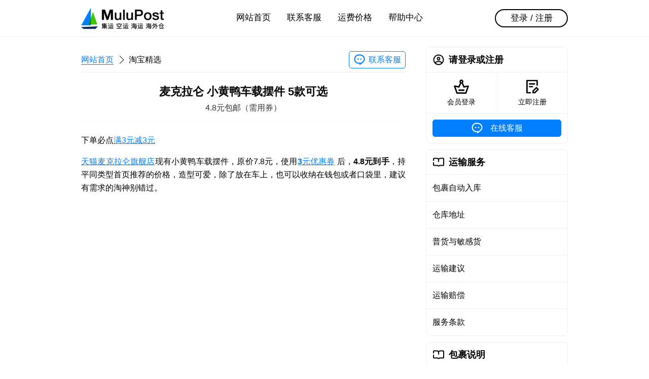

--- FILE ---
content_type: text/html; charset=utf-8
request_url: https://www.mulupost.com/article/item/maikelalun-duck
body_size: 4141
content:
<!DOCTYPE html><html class="napp hide-header hide-footer" lang="zh-CN"><head><meta charset="UTF-8"><meta name="viewport" content="width=device-width,initial-scale=1.0,maximum-scale=1.0,user-scalable=no,viewport-fit=cover"><title>麦克拉仑 小黄鸭车载摆件 5款可选 - 马来西亚代运 - MuluPost</title><link rel="stylesheet" href="/static/css/mu.css?v=1.3.1"/><link rel="dns-prefetch" href="https://c.mulupost.com"><link rel="shortcut icon" type="image/png" href="https://c.mulupost.com/common/522cfd95-6a7a-49a4-bc2f-a69b3f816fce.png"><link rel="apple-touch-icon" data-react-helmet="true" href="https://c.mulupost.com/common/8bf4d5f3-6477-4eb8-83af-eb1d0f402b96.png"><meta name="description" content="4.8元包邮（需用券）"><meta name="keywords" content="马来西亚, 代运, 集运, 整柜, 拼柜, 出口, 马币代付, 拼多多代运, 淘宝代运, 抖音代运"><meta http-equiv="X-UA-Compatible" content="IE=edge,chrome=1"><meta name="renderer" content="webkit"><meta name="force-rendering" content="webkit"><meta name="format-detection" content="telephone=no"><meta name="apple-mobile-web-app-capable" content="yes"><meta name="mobile-web-app-capable" content="yes"><meta name="apple-mobile-web-app-status-bar-style" content="black"></head><body><div class="d-hd"><div class="d-hd-inner"><div class="ctn"><a class="d-hd-logo" href="/"><img src="https://c.mulupost.com/common/1fbf5f09-c459-477b-ae29-fa5fae17f285.png" alt="MuluPost"/></a><div class="fl-f1"></div><div class="d-hd-c"><ul class="d-hd-nav"><li><a data-nav="desktop" href="/">网站首页</a></li><li><a data-nav="desktop" href="/customer-care">联系客服</a></li><li><a data-nav="desktop" href="/pricing">运费价格</a></li><li><a data-nav="desktop" href="/helper">帮助中心</a></li></ul></div><div class="fl-f1"></div><div class="d-hd-r"><a class="d-hd-bt" href="/signin">登录 / 注册</a></div></div></div></div><div class="m-hd"><div class="m-hd-inner"><div class="m-hd-bar"><div class="fl-f1 fl fl-ac"><div class="m-hd-menu fl fl-ac"><div class="m-hd-menu-ic" data-mobile-menu-trigger><i></i><i></i><i></i><b></b><b></b></div><div class="m-hd-logo"><img src="https://c.mulupost.com/common/82fa2488-8890-4e5f-84ea-fde55ea9d985.png" alt="MuluPost"/><div class="m-hd-nav"><a href="/">网站首页</a><i></i><b>淘宝精选</b></div></div><div class="m-menu hide" data-mobile-menu><div class="m-menu-inner am-sd"><div class="ctn"><div class="fl-f1"><div class="pn"><div class="cls"><a class="cl" href="/"><div class="cl-hd"><div class="ic ic-card-home"></div></div><div class="cl-bd"><b>网站首页</b></div><div class="cl-ft"><div class="ar ar-r"></div></div></a></div></div><div class="pn"><div class="cls"><a class="cl" href="/signin"><div class="cl-hd"><div class="ic ic-card-signin"></div></div><div class="cl-bd"><b>会员登录</b></div><div class="cl-ft"><div class="ar ar-r"></div></div></a><a class="cl" href="/signup"><div class="cl-hd"><div class="ic ic-card-signup"></div></div><div class="cl-bd"><b>免费注册</b></div><div class="cl-ft"><div class="ar ar-r"></div></div></a></div></div><div class="pn"><div class="cls"><a class="cl" href="/customer-care"><div class="cl-hd"><div class="ic ic-card-customer"></div></div><div class="cl-bd"><b>联系客服</b></div><div class="cl-ft"><div class="ar ar-r"></div></div></a><a class="cl" href="/pricing"><div class="cl-hd"><div class="ic ic-card-pricing"></div></div><div class="cl-bd"><b>运费价格</b></div><div class="cl-ft"><div class="ar ar-r"></div></div></a><a class="cl" href="/helper"><div class="cl-hd"><div class="ic ic-card-helper"></div></div><div class="cl-bd"><b>帮助中心</b></div><div class="cl-ft"><div class="ar ar-r"></div></div></a></div></div></div></div></div></div></div></div><div class="m-hd-ri"><a class="bt bt-cp" href="/customer-care"><i class="ic ic-card-customer-p"></i><span>联系客服</span></a></div></div></div></div><div class="ctn"><div class="main"><div class="d-nav fl-ac m-v3"><div class="d-nav-crumb"><a href="/">网站首页</a><i></i><b>淘宝精选</b></div><a class="bt bt-cp" href="/customer-care"><i class="ic ic-card-customer-p"></i><span>联系客服</span></a></div><article class="atc"><header class="atc-hd"><h1 class="atc-tt">麦克拉仑 小黄鸭车载摆件 5款可选</h1><h2 class="atc-st">4.8元包邮（需用券）</h2></header><section class="atc-sec"><p class="p1">下单必点<a href="https://s.click.taobao.com/ummkr3w" target="_blank" rel="nofollow noopener">满3元减3元</a></p><p class="p2"><a href="https://s.click.taobao.com/Qkjkr3w" target="_blank" rel="nofollow noopener">天猫麦克拉仑旗舰店</a>现有小黄鸭车载摆件，原价7.8元，使用<a href="https://s.click.taobao.com/ummkr3w" target="_blank" rel="nofollow noopener"><strong>3</strong>元优惠券</a> 后，<strong>4.8元到手</strong>，持平同类型首页推荐的价格，造型可爱，除了放在车上，也可以收纳在钱包或者口袋里，建议有需求的淘神别错过。</p></section></article></div><div class="side"><div class="pn"><div class="pn-hd"><div class="ic ic-card-my m-r2"></div><h3 class="fl-f1 t-ell">请登录或注册</h3></div><div class="pn-bd p-0"><div class="fl"><a class="fl-f1 p-v3" href="/signin"><div class="m-a ic ic-l ic-card-signin"></div><div class="m-t1 t-s5 t-c">会员登录</div></a><div style="border-left:1px solid var(--BD)"></div><a class="fl-f1 p-v3" href="/signup"><div class="m-a ic ic-l ic-card-signup"></div><div class="m-t1 t-s5 t-c">立即注册</div></a></div></div><div class="pn-bd fl"><a class="bt bt-cp-f fl-f1" href="/customer-care"><div class="ic ic-customer m-r2"></div><div class="t-500">在线客服</div></a></div></div><div class="pn"><div class="pn-hd"><div class="ic ic-read m-r2"></div><h3>运输服务</h3></div><div class="pn-bd p-0"><div class="cls"><a class="cl" href="/smart-warehouse">包裹自动入库</a><a class="cl" href="/warehouse-location">仓库地址</a><a class="cl" href="/normal-and-sensitive-goods">普货与敏感货</a><a class="cl" href="/transport-suggest">运输建议</a><a class="cl" href="/transport-compensation">运输赔偿</a><a class="cl" href="/term-of-service">服务条款</a></div></div></div><div class="pn"><div class="pn-hd"><div class="ic ic-read m-r2"></div><h3>包裹说明</h3></div><div class="pn-bd p-0"><div class="cls"><a class="cl" href="/bulky-heavy-cargo">免抛半抛全抛</a><a class="cl" href="/sensitive-goods">敏感货物分辨</a><a class="cl" href="/contraband-goods">禁止运输物品</a></div></div></div></div></div><div class="d-ft"><div class="ctn p-t6 p-b6"><div class="fl-f1"><h4 class="t-s4 m-b2 m-t4">联系方式</h4><div class="fl t-s3 t-ct0"><i class="ic ic-telephone m-r2"></i><a class="l l-ac" href="tel:+86 13243839708">+86 13243839708</a></div><div class="fl t-s3 t-ct0"><i class="ic ic-email-b m-r2"></i><a class="l l-ac" href="mailto:support@mulupost.com">support@mulupost.com</a></div><h4 class="t-s4 m-b2 m-t4">服务时间</h4><div>周一 至 周五 09:00 AM ~ 18:00 PM</div><div>周六 与 周日 10:00 AM ~ 18:00 PM</div></div><div style="width:132px"><h4 class="t-s4 m-b2 m-t4 t-c">微信公众号</h4><img src="https://c.mulupost.com/common/de5299a4-92a6-43d1-a84e-bd5f1e4b43b7.jpeg" alt="微信公众号"/></div><div class="fl-f1"><h4 class="t-s4 m-b2 m-t4 t-r">合作伙伴</h4><div class="fl"><div class="fl-f1"></div><img src="https://c.mulupost.com/common/f114a5d5-10dc-4662-85b9-1e5f5c94ecf2.png" alt="合作伙伴" style="width:320px;height:132px;"/></div></div></div><div class="ctn p-v6"><div class="t-l t-s5"><span>&copy; 2025 MuluPost 1.3.1</span>,&nbsp;粤ICP备19049295号-1</div><div class="fl-f1"></div><ul class="fl f-h4 t-s5"><li class="m-l4"><a class="l l-ac" href="/">网站首页</a></li><li class="m-l4"><a class="l l-ac" href="/about-us">关于我们</a></li><li class="m-l4"><a class="l l-ac" href="/contact-us">联系方式</a></li><li class="m-l4"><a class="l l-ac" href="/term-of-service">服务条款</a></li><li class="m-l4"><a class="l l-ac" href="/privacy">隐私政策</a></li><li class="m-l4"><a class="l l-ac" href="/join-us">加入我们</a></li></ul></div></div><div class="m-ft"><div class="m-ft-tb"><a class="m-ft-item" href="/"><div class="ic ic-card-home"></div><p class="m-ft-lb">网站首页</p></a><a class="m-ft-item" href="/pricing"><div class="ic ic-card-pricing"></div><p class="m-ft-lb">运费价格</p></a><a class="m-ft-item" href="/customer-care" data-nav="mobile"><div class="ic ic-card-customer"></div><p class="m-ft-lb">联系客服</p></a><a class="m-ft-item" href="/my"><div class="ic ic-card-my"></div><p class="m-ft-lb">会员中心</p></a></div></div><script id="tpml-dialog" type="text/html"><div class="mask am-fi"></div><div class="dl am-sfi" {{if style}}style="{{style}}"{{/if}}><div class="dl-wr"><div class="dl-bd">{{if title}}<div class="dl-hd" {{if headStyle}}style="{{headStyle}}"{{/if}}><h3 class="dl-tt">{{@title}}</h3></div>{{/if}}{{if desc}}<div class="dl-ct" {{if contentStyle}} style="{{contentStyle}}"{{/if}}>{{@desc}}</div>{{/if}}<div class="dl-ft">{{each buttons}}<a class="dl-bt dl-bt-{{$value.type||'default'}}" data-button-{{$index}}>{{@$value.text}}</a>{{/each}}</div></div></div></div></script><div class="hide" id="cc" data-modal><div class="mask am-fi"></div><div class="dl am-sfi"><div class="dl-wr"><div class="dl-bd"><div class="dl-hd p-b1"><div class="t-s3 dl-tt">在线客服</div><p class="t-s6 t-c m-t1 t-ci">请添加专属客服，一对一服务</p></div><div class="dl-ct p-0"><div class="fl m-h2 m-v4"><div class="qrcode m-r2"><div class="t-s5 t-cp t-bo">WeChat</div><div style="width:96px;height:96px"><img src="https://c.mulupost.com/common/c5ab057b-07e2-4d48-ad6b-cf38cdead129.png" alt="MuluPost"/></div></div><div class="fl-f1 t-l"><h4 class="m-b2">微信客服</h4><div class="m-t2"><div class="fl"><i class="ic ic-wechat m-r1"></i><div class="t-500"> +86 13243839708</div></div></div><div class="m-t5 t-s6 t-un">微信「扫一扫」二维码</div><div class="t-s6"><span class="t-un">或添加微信：</span><span>mulupost-cs</span></div></div></div></div></div><div class="dl-ft"><a class="dl-bt dl-bt-primary" data-modal-close>确定</a></div></div></div></div><script id="tpml-toast" type="text/html"><div class="ts am-si ts-{{type}}"><div class="ts-ct">{{message}}</div></div></script><script id="tpml-loading" type="text/html"><div class="ld am-fid"><div class="mask"></div><div class="ld-id"><div class="ic ic-l ic-loader"></div><div class="ld-ct">{{message||'加载中'}}</div></div></div></script><script src="/static/js/lib.js?v=1.3.1" type="text/javascript" charset="utf-8"></script><script src="https://www.googletagmanager.com/gtag/js?id=G-PVXRQPEP3C" async></script><script>window.dataLayer=window.dataLayer||[];function gtag(){dataLayer.push(arguments)};gtag('js',new Date());gtag('config','G-PVXRQPEP3C');</script><script>!function(e,t,n,c,o,a){e.fbq||(c=e.fbq=function(){c.callMethod?c.callMethod.apply(c,arguments):c.queue.push(arguments)},e._fbq||(e._fbq=c),(c.push=c).loaded=!0,c.version='2.0',c.queue=[],(o=t.createElement(n)).async=!0,o.src='https://connect.facebook.net/en_US/fbevents.js',(a=t.getElementsByTagName(n)[0]).parentNode.insertBefore(o,a))}(window,document,'script'),fbq('init','3517600838291356'),fbq('track','PageView')</script><noscript><img height="1" width="1" style="display:none" src="https://www.facebook.com/tr?id=3517600838291356&amp;ev=PageView&amp;noscript=1"></noscript></body></html>

--- FILE ---
content_type: application/javascript; charset=utf-8
request_url: https://www.mulupost.com/static/js/lib.js?v=1.3.1
body_size: 239267
content:
var QRCode;!function(e,t){"object"==typeof exports&&"object"==typeof module?module.exports=t():"function"==typeof define&&define.amd?define([],t):"object"==typeof exports?exports.template=t():e.template=t()}("undefined"!=typeof self?self:this,function(){return n=[function(e,t,n){"use strict";function l(e,t){function n(){return"{Template Error}"}return t.onerror(e,t),n.mappings=[],n.sourcesContent=[],n}function c(e){var r=1<arguments.length&&void 0!==arguments[1]?arguments[1]:{},t=("string"!=typeof e?r=e:r.source=e,e=(r=d.$extend(r)).source,!0===r.debug&&(r.cache=!1,r.minimize=!1,r.compileDebug=!0),r.compileDebug&&(r.minimize=!1),r.filename&&(r.filename=r.resolveFilename(r.filename,r)),r.filename),n=r.cache,i=r.caches;if(n&&t){var o=i.get(t);if(o)return o}if(!e)try{e=r.loader(t,r),r.source=e}catch(e){var a=new h({name:"CompileError",path:t,message:"template not found: "+e.message,stack:e.stack});if(r.bail)throw a;return l(a,r)}var s=void 0,o=new f(r);try{s=o.build()}catch(a){if(a=new h(a),r.bail)throw a;return l(a,r)}function u(t,n){try{return s(t,n)}catch(e){if(!r.compileDebug)return r.cache=!1,r.compileDebug=!0,c(r)(t,n);if(e=new h(e),r.bail)throw e;return l(e,r)()}}return u.mappings=s.mappings,u.sourcesContent=s.sourcesContent,u.toString=function(){return s.toString()},n&&t&&i.set(t,u),u}var f=n(6),d=n(2),h=n(22);c.Compiler=f,e.exports=c},function(e,t){Object.defineProperty(t,"__esModule",{value:!0}),t.default=/((['"])(?:(?!\2|\\).|\\(?:\r\n|[\s\S]))*(\2)?|`(?:[^`\\$]|\\[\s\S]|\$(?!\{)|\$\{(?:[^{}]|\{[^}]*\}?)*\}?)*(`)?)|(\/\/.*)|(\/\*(?:[^*]|\*(?!\/))*(\*\/)?)|(\/(?!\*)(?:\[(?:(?![\]\\]).|\\.)*\]|(?![\/\]\\]).|\\.)+\/(?:(?!\s*(?:\b|[\u0080-\uFFFF$\\'"~({]|[+\-!](?!=)|\.?\d))|[gmiyu]{1,5}\b(?![\u0080-\uFFFF$\\]|\s*(?:[+\-*%&|^<>!=?({]|\/(?![\/*])))))|(0[xX][\da-fA-F]+|0[oO][0-7]+|0[bB][01]+|(?:\d*\.\d+|\d+\.?)(?:[eE][+-]?\d+)?)|((?!\d)(?:(?!\s)[$\w\u0080-\uFFFF]|\\u[\da-fA-F]{4}|\\u\{[\da-fA-F]+\})+)|(--|\+\+|&&|\|\||=>|\.{3}|(?:[+\-\/%&|^]|\*{1,2}|<{1,2}|>{1,3}|!=?|={1,2})=?|[?~.,:;[\](){}])|(\s+)|(^$|[\s\S])/g,t.matchToToken=function(e){var t={type:"invalid",value:e[0]};return e[1]?(t.type="string",t.closed=!(!e[3]&&!e[4])):e[5]?t.type="comment":e[6]?(t.type="comment",t.closed=!!e[7]):e[8]?t.type="regex":e[9]?t.type="number":e[10]?t.type="name":e[11]?t.type="punctuator":e[12]&&(t.type="whitespace"),t}},function(e,t,n){"use strict";function r(){this.$extend=function(e){return o(e=e||{},e instanceof r?e:this)}}var i=n(10),o=n(12),a=n(13),s=n(14),u=n(15),l=n(16),c=n(17),f=n(18),d=n(19),n=n(21),f={source:null,filename:null,rules:[f,c],escape:!0,debug:!!("undefined"==typeof window)&&"production"!==process.env.NODE_ENV,bail:!0,cache:!0,minimize:!0,compileDebug:!1,resolveFilename:n,include:a,htmlMinifier:d,htmlMinifierOptions:{collapseWhitespace:!0,minifyCSS:!0,minifyJS:!0,ignoreCustomFragments:[]},onerror:s,loader:l,caches:u,root:"/",extname:".art",ignore:[],imports:i};r.prototype=f,e.exports=new r},function(e,t){},function(e,t,n){"use strict";function r(e,t){return t instanceof Object?i({filename:e},t):o({filename:e,source:t})}var i=n(5),o=n(0),n=n(23);r.render=i,r.compile=o,r.defaults=n,e.exports=r},function(e,t,n){"use strict";var r=n(0);e.exports=function(e,t,n){return r(e,n)(t)}},function(e,t,n){"use strict";function a(e,t,n){t in e?Object.defineProperty(e,t,{value:n,enumerable:!0,configurable:!0,writable:!0}):e[t]=n}function s(e){if(Array.isArray(e)){for(var t=0,n=Array(e.length);t<e.length;t++)n[t]=e[t];return n}return Array.from(e)}function v(e,t){return Object.hasOwnProperty.call(e,t)}var r=function(e,t,n){return t&&o(e.prototype,t),n&&o(e,n),e},i=n(7),b=n(9),w="$data",_="$imports",u="print",x="include",C="extend",l="block",k="$$out",S="$$line",T="$$blocks",c="$$slice",E="$$from",D="$$options",O=JSON.stringify,n=(r(f,[{key:"getTplTokens",value:function(){return b.apply(void 0,arguments)}},{key:"getEsTokens",value:function(e){return i(e)}},{key:"getVariables",value:function(e){var t=!1;return e.filter(function(e){return"whitespace"!==e.type&&"comment"!==e.type}).filter(function(e){return"name"===e.type&&!t||(t="punctuator"===e.type&&"."===e.value,!1)}).map(function(e){return e.value})}},{key:"importContext",value:function(e){var t=this,n="",r=this.internal,i=this.dependencies,o=this.ignore,a=this.context,s=this.options.imports,u=this.CONTEXT_MAP;v(u,e)||-1!==o.indexOf(e)||(v(r,e)?(n=r[e],v(i,e)&&i[e].forEach(function(e){return t.importContext(e)})):n="$escape"===e||"$each"===e||v(s,e)?_+"."+e:w+"."+e,u[e]=n,a.push({name:e,value:n}))}},{key:"parseString",value:function(e){var t,n=e.value;n&&(t=k+"+="+O(n),this.scripts.push({source:n,tplToken:e,code:t}))}},{key:"parseExpression",value:function(e){var t=this,n=e.value,r=e.script,i=r.output,o=this.options.escape,a=r.code,o=(i&&(a=!1===o||i===b.TYPE_RAW?k+"+="+r.code:k+"+=$escape("+r.code+")"),this.getEsTokens(a));this.getVariables(o).forEach(function(e){return t.importContext(e)}),this.scripts.push({source:n,tplToken:e,code:a})}},{key:"checkExpression",value:function(e){for(var t=[[/^\s*}[\w\W]*?{?[\s;]*$/,""],[/(^[\w\W]*?\([\w\W]*?(?:=>|\([\w\W]*?\))\s*{[\s;]*$)/,"$1})"],[/(^[\w\W]*?\([\w\W]*?\)\s*{[\s;]*$)/,"$1}"]],n=0;n<t.length;){if(t[n][0].test(e)){e=e.replace.apply(e,s(t[n]));break}n++}try{return new Function(e),!0}catch(e){return!1}}},{key:"build",value:function(){function t(e,t){var n=t.line,t=t.start,n={generated:{line:o.length+f+1,column:1},original:{line:n+1,column:t+1}};return f+=e.split(/\n/).length-1,n}function n(e){return e.replace(/^[\t ]+|[\t ]$/g,"")}var e=this.options,r=this.context,i=this.scripts,o=this.stacks,a=this.source,s=e.filename,u=e.imports,l=[],c=v(this.CONTEXT_MAP,C),f=0,r=(o.push("function($data){"),o.push("'use strict'"),o.push(w+"="+w+"||{}"),o.push("var "+r.map(function(e){return e.name+"="+e.value}).join(",")),e.compileDebug?(o.push("try{"),i.forEach(function(e){e.tplToken.type===b.TYPE_EXPRESSION&&o.push(S+"=["+[e.tplToken.line,e.tplToken.start].join(",")+"]"),l.push(t(e.code,e.tplToken)),o.push(n(e.code))}),o.push("}catch(error){"),o.push("throw {"+["name:'RuntimeError'","path:"+O(s),"message:error.message","line:$$line[0]+1","column:$$line[1]+1","source:"+O(a),"stack:error.stack"].join(",")+"}"),o.push("}")):i.forEach(function(e){l.push(t(e.code,e.tplToken)),o.push(n(e.code))}),c&&(o.push(k+"=''"),o.push(x+"("+E+","+w+","+T+")")),o.push("return "+k),o.push("}"),o.join("\n"));try{var d=new Function(_,D,"return "+r)(u,e);return d.mappings=l,d.sourcesContent=[a],d}catch(e){for(var h=0,p=0,m=0,g=void 0;h<i.length;){var y=i[h];if(!this.checkExpression(y.code)){p=y.tplToken.line,m=y.tplToken.start,g=y.code;break}h++}throw{name:"CompileError",path:s,message:e.message,line:p+1,column:m+1,source:a,generated:g,stack:e.stack}}}}]),f);function f(e){var t,n=this;if(!(this instanceof f))throw new TypeError("Cannot call a class as a function");var r=e.source,i=e.minimize,o=e.htmlMinifier;if(this.options=e,this.stacks=[],this.context=[],this.scripts=[],this.CONTEXT_MAP={},this.ignore=[w,_,D].concat(s(e.ignore)),this.internal=(a(t={},k,"''"),a(t,S,"[0,0]"),a(t,T,"arguments[1]||{}"),a(t,E,"null"),a(t,u,"function(){var s=''.concat.apply('',arguments);$$out+=s;return s}"),a(t,x,"function(src,data){var s="+D+".include(src,data||"+w+",arguments[2]||"+T+","+D+");"+k+"+=s;return s}"),a(t,C,"function(from){$$from=from}"),a(t,c,"function(c,p,s){p=$$out;$$out='';c();s=$$out;$$out=p+s;return s}"),a(t,l,"function(){var a=arguments,s;if(typeof a[0]==='function'){return "+c+"(a[0])}else if("+E+"){if(!"+T+"[a[0]]){"+T+"[a[0]]="+c+"(a[1])}else{"+k+"+="+T+"[a[0]]}}else{s="+T+"[a[0]];if(typeof s==='string'){"+k+"+=s}else{s="+c+"(a[1])}return s}}"),t),this.dependencies=(a(t={},u,[k]),a(t,x,[k,D,w,T]),a(t,C,[E,x]),a(t,l,[c,E,k,T]),t),this.importContext(k),e.compileDebug&&this.importContext(S),i)try{r=o(r,e)}catch(e){}this.source=r,this.getTplTokens(r,e.rules,this).forEach(function(e){e.type===b.TYPE_STRING?n.parseString(e):n.parseExpression(e)})}function o(e,t){for(var n=0;n<t.length;n++){var r=t[n];r.enumerable=r.enumerable||!1,r.configurable=!0,"value"in r&&(r.writable=!0),Object.defineProperty(e,r.key,r)}}n.CONSTS={DATA:w,IMPORTS:_,PRINT:u,INCLUDE:x,EXTEND:C,BLOCK:l,OPTIONS:D,OUT:k,LINE:S,BLOCKS:T,SLICE:c,FROM:E,ESCAPE:"$escape",EACH:"$each"},e.exports=n},function(e,t,n){"use strict";var r=n(8),i=n(1).default,o=n(1).matchToToken;e.exports=function(e){return e.match(i).map(function(e){return i.lastIndex=0,o(i.exec(e))}).map(function(e){return"name"===e.type&&r(e.value)&&(e.type="keyword"),e})}},function(e,t,n){"use strict";var r={abstract:!0,await:!0,boolean:!0,break:!0,byte:!0,case:!0,catch:!0,char:!0,class:!0,const:!0,continue:!0,debugger:!0,default:!0,delete:!0,do:!0,double:!0,else:!0,enum:!0,export:!0,extends:!0,false:!0,final:!0,finally:!0,float:!0,for:!0,function:!0,goto:!0,if:!0,implements:!0,import:!0,in:!0,instanceof:!0,int:!0,interface:!0,let:!0,long:!0,native:!0,new:!0,null:!0,package:!0,private:!0,protected:!0,public:!0,return:!0,short:!0,static:!0,super:!0,switch:!0,synchronized:!0,this:!0,throw:!0,transient:!0,true:!0,try:!0,typeof:!0,var:!0,void:!0,volatile:!0,while:!0,with:!0,yield:!0};e.exports=function(e){return r.hasOwnProperty(e)}},function(e,t,n){"use strict";function y(e,t,n){this.type=e,this.value=t,this.script=null,n?(this.line=n.line+n.value.split(/\n/).length-1,this.line===n.line?this.start=n.end:this.start=n.value.length-n.value.lastIndexOf("\n")-1):(this.line=0,this.start=0),this.end=this.start+this.value.length}function r(e,t){for(var n,r,i=2<arguments.length&&void 0!==arguments[2]?arguments[2]:{},o=[new y("string",e)],a=0;a<t.length;a++)for(var s=t[a],u=s.test.ignoreCase?"ig":"g",l=new RegExp(s.test.source,u),c=0;c<o.length;c++){var f=o[c],d=o[c-1];if("string"===f.type){for(var h=void 0,p=0,m=[],g=f.value;null!==(h=l.exec(g));)h.index>p&&(d=new y("string",g.slice(p,h.index),d),m.push(d)),d=new y("expression",h[0],d),h[0]=(n=d,r=void 0,(r=new String(n.value)).line=n.line,r.start=n.start,r.end=n.end,r),d.script=s.use.apply(i,h),m.push(d),p=h.index+h[0].length;p<g.length&&(d=new y("string",g.slice(p),d),m.push(d)),o.splice.apply(o,[c,1].concat(m)),c+=m.length-1}}return o}r.TYPE_STRING="string",r.TYPE_EXPRESSION="expression",r.TYPE_RAW="raw",r.TYPE_ESCAPE="escape",e.exports=r},function(t,e,n){"use strict";!function(e){var e="undefined"!=typeof self?self:"undefined"!=typeof window?window:void 0!==e?e:{},e=Object.create(e),s=/["&'<>]/;e.$escape=function(e){var e=function e(t){return t="string"!=typeof t?null==t?"":"function"==typeof t?e(t.call(t)):JSON.stringify(t):t}(e),t=""+e,n=s.exec(t);if(!n)return e;for(var r="",i=void 0,o=void 0,a=void 0,i=n.index,o=0;i<t.length;i++){switch(t.charCodeAt(i)){case 34:a="&#34;";break;case 38:a="&#38;";break;case 39:a="&#39;";break;case 60:a="&#60;";break;case 62:a="&#62;";break;default:continue}o!==i&&(r+=t.substring(o,i)),o=i+1,r+=a}return o!==i?r+t.substring(o,i):r},e.$each=function(e,t){if(Array.isArray(e))for(var n=0,r=e.length;n<r;n++)t(e[n],n);else for(var i in e)t(e[i],i)},t.exports=e}.call(e,n(11))},function(e,t){var n=function(){return this}();try{n=n||Function("return this")()||(0,eval)("this")}catch(e){"object"==typeof window&&(n=window)}e.exports=n},function(e,t,n){"use strict";var a=Object.prototype.toString;e.exports=function e(t,n){var r=void 0,i=null===(i=t)?"Null":a.call(i).slice(8,-1);if("Object"===i?r=Object.create(n||{}):"Array"===i&&(r=[].concat(n||[])),r){for(var o in t)Object.hasOwnProperty.call(t,o)&&(r[o]=e(t[o],r[o]));return r}return t}},function(e,t,i){"use strict";e.exports=function(e,t,n,r){return i(0)(r=r.$extend({filename:r.resolveFilename(e,r),bail:!0,source:null}))(t,n)}},function(e,t,n){"use strict";e.exports=function(e){console.error(e.name,e.message)}},function(e,t,n){"use strict";var r={__data:Object.create(null),set:function(e,t){this.__data[e]=t},get:function(e){return this.__data[e]},reset:function(){this.__data={}}};e.exports=r},function(e,t,n){"use strict";var r="undefined"==typeof window;e.exports=function(e){return r?n(3).readFileSync(e,"utf8"):(e=document.getElementById(e)).value||e.innerHTML}},function(e,t,n){"use strict";var h={test:/{{([@#]?)[ \t]*(\/?)([\w\W]*?)[ \t]*}}/,use:function(n,e,t,r){function i(e,t){console.warn((o.filename||"anonymous")+":"+(n.line+1)+":"+(n.start+1)+"\nTemplate upgrade: {{"+e+"}} -> {{"+t+"}}")}var o=this.options,a=this.getEsTokens(r),s=a.map(function(e){return e.value}),u={},l=void 0,c=!!e&&"raw",f=t+s.shift();switch("#"===e&&i("#value","@value"),f){case"set":r="var "+s.join("").trim();break;case"if":r="if("+s.join("").trim()+"){";break;case"else":var d=s.indexOf("if");r=~d?(s.splice(0,d+1),"}else if("+s.join("").trim()+"){"):"}else{";break;case"/if":r="}";break;case"each":(l=h._split(a)).shift(),"as"===l[1]&&(i("each object as value index","each object value index"),l.splice(1,1)),r="$each("+(l[0]||"$data")+",function("+(l[1]||"$value")+","+(l[2]||"$index")+"){";break;case"/each":r="})";break;case"block":(l=h._split(a)).shift(),r="block("+l.join(",").trim()+",function(){";break;case"/block":r="})";break;case"echo":f="print",i("echo value","value");case"print":case"include":case"extend":if(0!==s.join("").trim().indexOf("(")){(l=h._split(a)).shift(),r=f+"("+l.join(",")+")";break}default:~s.indexOf("|")&&(r=(d=a.reduce(function(e,t){var n=t.value,r=t.type;return"|"===n?e.push([]):"whitespace"!==r&&"comment"!==r&&(e.length||e.push([]),":"===n&&1===e[e.length-1].length?i("value | filter: argv","value | filter argv"):e[e.length-1].push(t)),e},[]).map(function(e){return h._split(e)})).reduce(function(e,t){var n=t.shift();return t.unshift(e),"$imports."+n+"("+t.join(",")+")"},d.shift().join(" ").trim())),c=c||"escape"}return u.code=r,u.output=c,u},_split:function(e){for(var t=0,n=(e=e.filter(function(e){e=e.type;return"whitespace"!==e&&"comment"!==e})).shift(),r=/\]|\)/,i=[[n]];t<e.length;){var o=e[t];"punctuator"===o.type||"punctuator"===n.type&&!r.test(n.value)?i[i.length-1].push(o):i.push([o]),n=o,t++}return i.map(function(e){return e.map(function(e){return e.value}).join("")})}};e.exports=h},function(e,t,n){"use strict";e.exports={test:/<%(#?)((?:==|=#|[=-])?)[ \t]*([\w\W]*?)[ \t]*(-?)%>/,use:function(e,t,n,r){return n={"-":"raw","=":"escape","":!1,"==":"raw","=#":"raw"}[n],t&&(r="/*"+r+"*/",n=!1),{code:r,output:n}}}},function(e,t,o){"use strict";var a="undefined"==typeof window;e.exports=function(e,t){var n,r,i;return a&&(r=o(20).minify,i=t.htmlMinifierOptions,t=t.rules.map(function(e){return e.test}),(n=i.ignoreCustomFragments).push.apply(n,function(e){if(Array.isArray(e)){for(var t=0,n=Array(e.length);t<e.length;t++)n[t]=e[t];return n}return Array.from(e)}(t)),e=r(e,i)),e}},function(e,t){("object"==typeof e&&"object"==typeof e.exports?e.exports:window).noop=function(){}},function(e,t,o){"use strict";var a="undefined"==typeof window,s=/^\.+\//;e.exports=function(e,t){var n,r,i;return a&&(n=o(3),r=t.root,i=t.extname,e=s.test(e)?(t=!(t=t.filename)||e===t?r:n.dirname(t),n.resolve(t,e)):n.resolve(r,e),n.extname(e)||(e+=i)),e}},function(e,t,n){"use strict";var r=function(e){function c(e){var t,n,r,i,o,a,s,u,l;if(this instanceof c)return(t=function(e,t){if(e)return!t||"object"!=typeof t&&"function"!=typeof t?e:t;throw new ReferenceError("this hasn't been initialised - super() hasn't been called")}(this,(c.__proto__||Object.getPrototypeOf(c)).call(this,e.message))).name="TemplateError",t.message=(i=(e=e).name,o=e.source,a=e.path,s=e.line,u=e.column,l=e.generated,e=e.message,o?(o=o.split(/\n/),n=Math.max(s-3,0),r=Math.min(o.length,s+3),o=o.slice(n,r).map(function(e,t){t=t+n+1;return(t===s?" >> ":"    ")+t+"| "+e}).join("\n"),(a||"anonymous")+":"+s+":"+u+"\n"+o+"\n\n"+i+": "+e+(l?"\n   generated: "+l:"")):e),Error.captureStackTrace&&Error.captureStackTrace(t,t.constructor),t;throw new TypeError("Cannot call a class as a function")}var t=c;if("function"!=typeof e&&null!==e)throw new TypeError("Super expression must either be null or a function, not "+typeof e);return t.prototype=Object.create(e&&e.prototype,{constructor:{value:t,enumerable:!1,writable:!0,configurable:!0}}),e&&(Object.setPrototypeOf?Object.setPrototypeOf(t,e):t.__proto__=e),c}(Error);e.exports=r},function(e,t,n){"use strict";e.exports=n(2)}],i={},r.m=n,r.c=i,r.d=function(e,t,n){r.o(e,t)||Object.defineProperty(e,t,{configurable:!1,enumerable:!0,get:n})},r.n=function(e){var t=e&&e.__esModule?function(){return e.default}:function(){return e};return r.d(t,"a",t),t},r.o=function(e,t){return Object.prototype.hasOwnProperty.call(e,t)},r.p="",r(r.s=4);function r(e){var t;return(i[e]||(t=i[e]={i:e,l:!1,exports:{}},n[e].call(t.exports,t,t.exports,r),t.l=!0,t)).exports}var n,i}),!function(e,t){"object"==typeof exports&&"undefined"!=typeof module?module.exports=t():"function"==typeof define&&define.amd?define(t):e.moment=t()}(this,function(){"use strict";var R;function h(){return R.apply(null,arguments)}function u(e){return e instanceof Array||"[object Array]"===Object.prototype.toString.call(e)}function Y(e){return null!=e&&"[object Object]"===Object.prototype.toString.call(e)}function o(e){return void 0===e}function I(e){return"number"==typeof e||"[object Number]"===Object.prototype.toString.call(e)}function H(e){return e instanceof Date||"[object Date]"===Object.prototype.toString.call(e)}function F(e,t){for(var n=[],r=0;r<e.length;++r)n.push(t(e[r],r));return n}function p(e,t){return Object.prototype.hasOwnProperty.call(e,t)}function s(e,t){for(var n in t)p(t,n)&&(e[n]=t[n]);return p(t,"toString")&&(e.toString=t.toString),p(t,"valueOf")&&(e.valueOf=t.valueOf),e}function l(e,t,n,r){return Mt(e,t,n,r,!0).utc()}function m(e){return null==e._pf&&(e._pf={empty:!1,unusedTokens:[],unusedInput:[],overflow:-2,charsLeftOver:0,nullInput:!1,invalidMonth:null,invalidFormat:!1,userInvalidated:!1,iso:!1,parsedDateParts:[],meridiem:null,rfc2822:!1,weekdayMismatch:!1}),e._pf}function W(e){if(null==e._isValid){var t=m(e),n=G.call(t.parsedDateParts,function(e){return null!=e}),n=!isNaN(e._d.getTime())&&t.overflow<0&&!t.empty&&!t.invalidMonth&&!t.invalidWeekday&&!t.weekdayMismatch&&!t.nullInput&&!t.invalidFormat&&!t.userInvalidated&&(!t.meridiem||t.meridiem&&n);if(e._strict&&(n=n&&0===t.charsLeftOver&&0===t.unusedTokens.length&&void 0===t.bigHour),null!=Object.isFrozen&&Object.isFrozen(e))return n;e._isValid=n}return e._isValid}function B(e){var t=l(NaN);return null!=e?s(m(t),e):m(t).userInvalidated=!0,t}var G=Array.prototype.some||function(e){for(var t=Object(this),n=t.length>>>0,r=0;r<n;r++)if(r in t&&e.call(this,t[r],r,t))return!0;return!1},$=h.momentProperties=[];function q(e,t){var n,r,i;if(o(t._isAMomentObject)||(e._isAMomentObject=t._isAMomentObject),o(t._i)||(e._i=t._i),o(t._f)||(e._f=t._f),o(t._l)||(e._l=t._l),o(t._strict)||(e._strict=t._strict),o(t._tzm)||(e._tzm=t._tzm),o(t._isUTC)||(e._isUTC=t._isUTC),o(t._offset)||(e._offset=t._offset),o(t._pf)||(e._pf=m(t)),o(t._locale)||(e._locale=t._locale),0<$.length)for(n=0;n<$.length;n++)o(i=t[r=$[n]])||(e[r]=i);return e}var U=!1;function V(e){q(this,e),this._d=new Date(null!=e._d?e._d.getTime():NaN),this.isValid()||(this._d=new Date(NaN)),!1===U&&(U=!0,h.updateOffset(this),U=!1)}function a(e){return e instanceof V||null!=e&&null!=e._isAMomentObject}function c(e){return e<0?Math.ceil(e)||0:Math.floor(e)}function f(e){var e=+e,t=0;return t=0!=e&&isFinite(e)?c(e):t}function z(e,t,n){for(var r=Math.min(e.length,t.length),i=Math.abs(e.length-t.length),o=0,a=0;a<r;a++)(n&&e[a]!==t[a]||!n&&f(e[a])!==f(t[a]))&&o++;return o+i}function X(e){!1===h.suppressDeprecationWarnings&&"undefined"!=typeof console&&console.warn&&console.warn("Deprecation warning: "+e)}function e(i,o){var a=!0;return s(function(){if(null!=h.deprecationHandler&&h.deprecationHandler(null,i),a){for(var e,t=[],n=0;n<arguments.length;n++){if(e="","object"==typeof arguments[n]){for(var r in e+="\n["+n+"] ",arguments[0])e+=r+": "+arguments[0][r]+", ";e=e.slice(0,-2)}else e=arguments[n];t.push(e)}X(i+"\nArguments: "+Array.prototype.slice.call(t).join("")+"\n"+(new Error).stack),a=!1}return o.apply(this,arguments)},o)}var Q={};function Z(e,t){null!=h.deprecationHandler&&h.deprecationHandler(e,t),Q[e]||(X(t),Q[e]=!0)}function d(e){return e instanceof Function||"[object Function]"===Object.prototype.toString.call(e)}function J(e,t){var n,r=s({},e);for(n in t)p(t,n)&&(Y(e[n])&&Y(t[n])?(r[n]={},s(r[n],e[n]),s(r[n],t[n])):null!=t[n]?r[n]=t[n]:delete r[n]);for(n in e)p(e,n)&&!p(t,n)&&Y(e[n])&&(r[n]=s({},r[n]));return r}function K(e){null!=e&&this.set(e)}h.suppressDeprecationWarnings=!1,h.deprecationHandler=null;var ee=Object.keys||function(e){var t,n=[];for(t in e)p(e,t)&&n.push(t);return n},te={};function t(e,t){var n=e.toLowerCase();te[n]=te[n+"s"]=te[t]=e}function g(e){return"string"==typeof e?te[e]||te[e.toLowerCase()]:void 0}function ne(e){var t,n,r={};for(n in e)p(e,n)&&(t=g(n))&&(r[t]=e[n]);return r}var re={};function n(e,t){re[e]=t}function y(e,t,n){var r=""+Math.abs(e);return(0<=e?n?"+":"":"-")+Math.pow(10,Math.max(0,t-r.length)).toString().substr(1)+r}var ie=/(\[[^\[]*\])|(\\)?([Hh]mm(ss)?|Mo|MM?M?M?|Do|DDDo|DD?D?D?|ddd?d?|do?|w[o|w]?|W[o|W]?|Qo?|YYYYYY|YYYYY|YYYY|YY|gg(ggg?)?|GG(GGG?)?|e|E|a|A|hh?|HH?|kk?|mm?|ss?|S{1,9}|x|X|zz?|ZZ?|.)/g,oe=/(\[[^\[]*\])|(\\)?(LTS|LT|LL?L?L?|l{1,4})/g,ae={},se={};function r(e,t,n,r){var i="string"==typeof r?function(){return this[r]()}:r;e&&(se[e]=i),t&&(se[t[0]]=function(){return y(i.apply(this,arguments),t[1],t[2])}),n&&(se[n]=function(){return this.localeData().ordinal(i.apply(this,arguments),e)})}function ue(e,t){return e.isValid()?(t=le(t,e.localeData()),ae[t]=ae[t]||function(r){for(var e,i=r.match(ie),t=0,o=i.length;t<o;t++)se[i[t]]?i[t]=se[i[t]]:i[t]=(e=i[t]).match(/\[[\s\S]/)?e.replace(/^\[|\]$/g,""):e.replace(/\\/g,"");return function(e){for(var t="",n=0;n<o;n++)t+=d(i[n])?i[n].call(e,r):i[n];return t}}(t),ae[t](e)):e.localeData().invalidDate()}function le(e,t){var n=5;function r(e){return t.longDateFormat(e)||e}for(oe.lastIndex=0;0<=n&&oe.test(e);)e=e.replace(oe,r),oe.lastIndex=0,--n;return e}var i=/\d/,v=/\d\d/,ce=/\d{3}/,fe=/\d{4}/,de=/[+-]?\d{6}/,b=/\d\d?/,he=/\d\d\d\d?/,pe=/\d\d\d\d\d\d?/,me=/\d{1,3}/,ge=/\d{1,4}/,ye=/[+-]?\d{1,6}/,ve=/\d+/,be=/[+-]?\d+/,we=/Z|[+-]\d\d:?\d\d/gi,_e=/Z|[+-]\d\d(?::?\d\d)?/gi,xe=/[0-9]{0,256}['a-z\u00A0-\u05FF\u0700-\uD7FF\uF900-\uFDCF\uFDF0-\uFF07\uFF10-\uFFEF]{1,256}|[\u0600-\u06FF\/]{1,256}(\s*?[\u0600-\u06FF]{1,256}){1,2}/i,Ce={};function w(e,n,r){Ce[e]=d(n)?n:function(e,t){return e&&r?r:n}}function ke(e){return e.replace(/[-\/\\^$*+?.()|[\]{}]/g,"\\$&")}var Se={};function _(e,n){var t,r=n;for("string"==typeof e&&(e=[e]),I(n)&&(r=function(e,t){t[n]=f(e)}),t=0;t<e.length;t++)Se[e[t]]=r}function Te(e,i){_(e,function(e,t,n,r){n._w=n._w||{},i(e,n._w,n,r)})}var x=0,C=1,k=2,S=3,T=4,E=5,Ee=6,De=7,Oe=8;function Me(e){return Ae(e)?366:365}function Ae(e){return e%4==0&&e%100!=0||e%400==0}r("Y",0,0,function(){var e=this.year();return e<=9999?""+e:"+"+e}),r(0,["YY",2],0,function(){return this.year()%100}),r(0,["YYYY",4],0,"year"),r(0,["YYYYY",5],0,"year"),r(0,["YYYYYY",6,!0],0,"year"),t("year","y"),n("year",1),w("Y",be),w("YY",b,v),w("YYYY",ge,fe),w("YYYYY",ye,de),w("YYYYYY",ye,de),_(["YYYYY","YYYYYY"],x),_("YYYY",function(e,t){t[x]=2===e.length?h.parseTwoDigitYear(e):f(e)}),_("YY",function(e,t){t[x]=h.parseTwoDigitYear(e)}),_("Y",function(e,t){t[x]=parseInt(e,10)}),h.parseTwoDigitYear=function(e){return f(e)+(68<f(e)?1900:2e3)};var D,Pe=Le("FullYear",!0);function Le(t,n){return function(e){return null!=e?(Ne(this,t,e),h.updateOffset(this,n),this):je(this,t)}}function je(e,t){return e.isValid()?e._d["get"+(e._isUTC?"UTC":"")+t]():NaN}function Ne(e,t,n){e.isValid()&&!isNaN(n)&&("FullYear"===t&&Ae(e.year())&&1===e.month()&&29===e.date()?e._d["set"+(e._isUTC?"UTC":"")+t](n,e.month(),Re(n,e.month())):e._d["set"+(e._isUTC?"UTC":"")+t](n))}function Re(e,t){return isNaN(e)||isNaN(t)?NaN:(e+=(t-(t=(t%12+12)%12))/12,1==t?Ae(e)?29:28:31-t%7%2)}D=Array.prototype.indexOf||function(e){for(var t=0;t<this.length;++t)if(this[t]===e)return t;return-1},r("M",["MM",2],"Mo",function(){return this.month()+1}),r("MMM",0,0,function(e){return this.localeData().monthsShort(this,e)}),r("MMMM",0,0,function(e){return this.localeData().months(this,e)}),t("month","M"),n("month",8),w("M",b),w("MM",b,v),w("MMM",function(e,t){return t.monthsShortRegex(e)}),w("MMMM",function(e,t){return t.monthsRegex(e)}),_(["M","MM"],function(e,t){t[C]=f(e)-1}),_(["MMM","MMMM"],function(e,t,n,r){r=n._locale.monthsParse(e,r,n._strict);null!=r?t[C]=r:m(n).invalidMonth=e});var Ye=/D[oD]?(\[[^\[\]]*\]|\s)+MMMM?/,Ie="January_February_March_April_May_June_July_August_September_October_November_December".split("_"),He="Jan_Feb_Mar_Apr_May_Jun_Jul_Aug_Sep_Oct_Nov_Dec".split("_");function Fe(e,t){var n;if(e.isValid()){if("string"==typeof t)if(/^\d+$/.test(t))t=f(t);else if(!I(t=e.localeData().monthsParse(t)))return;n=Math.min(e.date(),Re(e.year(),t)),e._d["set"+(e._isUTC?"UTC":"")+"Month"](t,n)}}function We(e){return null!=e?(Fe(this,e),h.updateOffset(this,!0),this):je(this,"Month")}var Be=xe,Ge=xe;function $e(){function e(e,t){return t.length-e.length}for(var t,n=[],r=[],i=[],o=0;o<12;o++)t=l([2e3,o]),n.push(this.monthsShort(t,"")),r.push(this.months(t,"")),i.push(this.months(t,"")),i.push(this.monthsShort(t,""));for(n.sort(e),r.sort(e),i.sort(e),o=0;o<12;o++)n[o]=ke(n[o]),r[o]=ke(r[o]);for(o=0;o<24;o++)i[o]=ke(i[o]);this._monthsRegex=new RegExp("^("+i.join("|")+")","i"),this._monthsShortRegex=this._monthsRegex,this._monthsStrictRegex=new RegExp("^("+r.join("|")+")","i"),this._monthsShortStrictRegex=new RegExp("^("+n.join("|")+")","i")}function qe(e){var t;return e<100&&0<=e?((t=Array.prototype.slice.call(arguments))[0]=e+400,t=new Date(Date.UTC.apply(null,t)),isFinite(t.getUTCFullYear())&&t.setUTCFullYear(e)):t=new Date(Date.UTC.apply(null,arguments)),t}function Ue(e,t,n){n=7+t-n;return-(7+qe(e,0,n).getUTCDay()-t)%7+n-1}function Ve(e,t,n,r,i){var o,t=1+7*(t-1)+(7+n-r)%7+Ue(e,r,i),n=t<=0?Me(o=e-1)+t:t>Me(e)?(o=e+1,t-Me(e)):(o=e,t);return{year:o,dayOfYear:n}}function ze(e,t,n){var r,i,o=Ue(e.year(),t,n),o=Math.floor((e.dayOfYear()-o-1)/7)+1;return o<1?r=o+Xe(i=e.year()-1,t,n):o>Xe(e.year(),t,n)?(r=o-Xe(e.year(),t,n),i=e.year()+1):(i=e.year(),r=o),{week:r,year:i}}function Xe(e,t,n){var r=Ue(e,t,n),t=Ue(e+1,t,n);return(Me(e)-r+t)/7}function Qe(e,t){return e.slice(t,7).concat(e.slice(0,t))}r("w",["ww",2],"wo","week"),r("W",["WW",2],"Wo","isoWeek"),t("week","w"),t("isoWeek","W"),n("week",5),n("isoWeek",5),w("w",b),w("ww",b,v),w("W",b),w("WW",b,v),Te(["w","ww","W","WW"],function(e,t,n,r){t[r.substr(0,1)]=f(e)}),r("d",0,"do","day"),r("dd",0,0,function(e){return this.localeData().weekdaysMin(this,e)}),r("ddd",0,0,function(e){return this.localeData().weekdaysShort(this,e)}),r("dddd",0,0,function(e){return this.localeData().weekdays(this,e)}),r("e",0,0,"weekday"),r("E",0,0,"isoWeekday"),t("day","d"),t("weekday","e"),t("isoWeekday","E"),n("day",11),n("weekday",11),n("isoWeekday",11),w("d",b),w("e",b),w("E",b),w("dd",function(e,t){return t.weekdaysMinRegex(e)}),w("ddd",function(e,t){return t.weekdaysShortRegex(e)}),w("dddd",function(e,t){return t.weekdaysRegex(e)}),Te(["dd","ddd","dddd"],function(e,t,n,r){r=n._locale.weekdaysParse(e,r,n._strict);null!=r?t.d=r:m(n).invalidWeekday=e}),Te(["d","e","E"],function(e,t,n,r){t[r]=f(e)});var Ze="Sunday_Monday_Tuesday_Wednesday_Thursday_Friday_Saturday".split("_"),Je="Sun_Mon_Tue_Wed_Thu_Fri_Sat".split("_"),Ke="Su_Mo_Tu_We_Th_Fr_Sa".split("_"),et=xe,tt=xe,nt=xe;function rt(){function e(e,t){return t.length-e.length}for(var t,n,r,i=[],o=[],a=[],s=[],u=0;u<7;u++)r=l([2e3,1]).day(u),t=this.weekdaysMin(r,""),n=this.weekdaysShort(r,""),r=this.weekdays(r,""),i.push(t),o.push(n),a.push(r),s.push(t),s.push(n),s.push(r);for(i.sort(e),o.sort(e),a.sort(e),s.sort(e),u=0;u<7;u++)o[u]=ke(o[u]),a[u]=ke(a[u]),s[u]=ke(s[u]);this._weekdaysRegex=new RegExp("^("+s.join("|")+")","i"),this._weekdaysShortRegex=this._weekdaysRegex,this._weekdaysMinRegex=this._weekdaysRegex,this._weekdaysStrictRegex=new RegExp("^("+a.join("|")+")","i"),this._weekdaysShortStrictRegex=new RegExp("^("+o.join("|")+")","i"),this._weekdaysMinStrictRegex=new RegExp("^("+i.join("|")+")","i")}function it(){return this.hours()%12||12}function ot(e,t){r(e,0,0,function(){return this.localeData().meridiem(this.hours(),this.minutes(),t)})}function at(e,t){return t._meridiemParse}r("H",["HH",2],0,"hour"),r("h",["hh",2],0,it),r("k",["kk",2],0,function(){return this.hours()||24}),r("hmm",0,0,function(){return""+it.apply(this)+y(this.minutes(),2)}),r("hmmss",0,0,function(){return""+it.apply(this)+y(this.minutes(),2)+y(this.seconds(),2)}),r("Hmm",0,0,function(){return""+this.hours()+y(this.minutes(),2)}),r("Hmmss",0,0,function(){return""+this.hours()+y(this.minutes(),2)+y(this.seconds(),2)}),ot("a",!0),ot("A",!1),t("hour","h"),n("hour",13),w("a",at),w("A",at),w("H",b),w("h",b),w("k",b),w("HH",b,v),w("hh",b,v),w("kk",b,v),w("hmm",he),w("hmmss",pe),w("Hmm",he),w("Hmmss",pe),_(["H","HH"],S),_(["k","kk"],function(e,t,n){e=f(e);t[S]=24===e?0:e}),_(["a","A"],function(e,t,n){n._isPm=n._locale.isPM(e),n._meridiem=e}),_(["h","hh"],function(e,t,n){t[S]=f(e),m(n).bigHour=!0}),_("hmm",function(e,t,n){var r=e.length-2;t[S]=f(e.substr(0,r)),t[T]=f(e.substr(r)),m(n).bigHour=!0}),_("hmmss",function(e,t,n){var r=e.length-4,i=e.length-2;t[S]=f(e.substr(0,r)),t[T]=f(e.substr(r,2)),t[E]=f(e.substr(i)),m(n).bigHour=!0}),_("Hmm",function(e,t,n){var r=e.length-2;t[S]=f(e.substr(0,r)),t[T]=f(e.substr(r))}),_("Hmmss",function(e,t,n){var r=e.length-4,i=e.length-2;t[S]=f(e.substr(0,r)),t[T]=f(e.substr(r,2)),t[E]=f(e.substr(i))});var st,xe=Le("Hours",!0),ut={calendar:{sameDay:"[Today at] LT",nextDay:"[Tomorrow at] LT",nextWeek:"dddd [at] LT",lastDay:"[Yesterday at] LT",lastWeek:"[Last] dddd [at] LT",sameElse:"L"},longDateFormat:{LTS:"h:mm:ss A",LT:"h:mm A",L:"MM/DD/YYYY",LL:"MMMM D, YYYY",LLL:"MMMM D, YYYY h:mm A",LLLL:"dddd, MMMM D, YYYY h:mm A"},invalidDate:"Invalid date",ordinal:"%d",dayOfMonthOrdinalParse:/\d{1,2}/,relativeTime:{future:"in %s",past:"%s ago",s:"a few seconds",ss:"%d seconds",m:"a minute",mm:"%d minutes",h:"an hour",hh:"%d hours",d:"a day",dd:"%d days",M:"a month",MM:"%d months",y:"a year",yy:"%d years"},months:Ie,monthsShort:He,week:{dow:0,doy:6},weekdays:Ze,weekdaysMin:Ke,weekdaysShort:Je,meridiemParse:/[ap]\.?m?\.?/i},O={},lt={};function ct(e){return e&&e.toLowerCase().replace("_","-")}function ft(e){var t;if(!O[e]&&"undefined"!=typeof module&&module&&module.exports)try{t=st._abbr,require("./locale/"+e),dt(t)}catch(e){}return O[e]}function dt(e,t){return e&&((t=o(t)?pt(e):ht(e,t))?st=t:"undefined"!=typeof console&&console.warn&&console.warn("Locale "+e+" not found. Did you forget to load it?")),st._abbr}function ht(e,t){if(null===t)return delete O[e],null;var n,r=ut;if(t.abbr=e,null!=O[e])Z("defineLocaleOverride","use moment.updateLocale(localeName, config) to change an existing locale. moment.defineLocale(localeName, config) should only be used for creating a new locale See http://momentjs.com/guides/#/warnings/define-locale/ for more info."),r=O[e]._config;else if(null!=t.parentLocale)if(null!=O[t.parentLocale])r=O[t.parentLocale]._config;else{if(null==(n=ft(t.parentLocale)))return lt[t.parentLocale]||(lt[t.parentLocale]=[]),lt[t.parentLocale].push({name:e,config:t}),null;r=n._config}return O[e]=new K(J(r,t)),lt[e]&&lt[e].forEach(function(e){ht(e.name,e.config)}),dt(e),O[e]}function pt(e){var t;if(e=e&&e._locale&&e._locale._abbr?e._locale._abbr:e){if(!u(e)){if(t=ft(e))return t;e=[e]}for(var n,r,i,o,a=e,s=0;s<a.length;){for(n=(o=ct(a[s]).split("-")).length,r=(r=ct(a[s+1]))?r.split("-"):null;0<n;){if(i=ft(o.slice(0,n).join("-")))return i;if(r&&r.length>=n&&z(o,r,!0)>=n-1)break;n--}s++}}return st}function mt(e){var t=e._a;return t&&-2===m(e).overflow&&(t=t[C]<0||11<t[C]?C:t[k]<1||t[k]>Re(t[x],t[C])?k:t[S]<0||24<t[S]||24===t[S]&&(0!==t[T]||0!==t[E]||0!==t[Ee])?S:t[T]<0||59<t[T]?T:t[E]<0||59<t[E]?E:t[Ee]<0||999<t[Ee]?Ee:-1,m(e)._overflowDayOfYear&&(t<x||k<t)&&(t=k),m(e)._overflowWeeks&&-1===t&&(t=De),m(e)._overflowWeekday&&-1===t&&(t=Oe),m(e).overflow=t),e}function gt(e,t,n){return null!=e?e:null!=t?t:n}function yt(e){var t,n,r,i,o,a,s,u,l=[];if(!e._d){var c=e,f=new Date(h.now()),d=c._useUTC?[f.getUTCFullYear(),f.getUTCMonth(),f.getUTCDate()]:[f.getFullYear(),f.getMonth(),f.getDate()];for(e._w&&null==e._a[k]&&null==e._a[C]&&(null!=(f=(c=e)._w).GG||null!=f.W||null!=f.E?(i=1,o=4,s=gt(f.GG,c._a[x],ze(M(),1,4).year),u=gt(f.W,1),((n=gt(f.E,1))<1||7<n)&&(r=!0)):(i=c._locale._week.dow,o=c._locale._week.doy,a=ze(M(),i,o),s=gt(f.gg,c._a[x],a.year),u=gt(f.w,a.week),null!=f.d?((n=f.d)<0||6<n)&&(r=!0):null!=f.e?(n=f.e+i,(f.e<0||6<f.e)&&(r=!0)):n=i),u<1||u>Xe(s,i,o)?m(c)._overflowWeeks=!0:null!=r?m(c)._overflowWeekday=!0:(a=Ve(s,u,n,i,o),c._a[x]=a.year,c._dayOfYear=a.dayOfYear)),null!=e._dayOfYear&&(f=gt(e._a[x],d[x]),(e._dayOfYear>Me(f)||0===e._dayOfYear)&&(m(e)._overflowDayOfYear=!0),r=qe(f,0,e._dayOfYear),e._a[C]=r.getUTCMonth(),e._a[k]=r.getUTCDate()),t=0;t<3&&null==e._a[t];++t)e._a[t]=l[t]=d[t];for(;t<7;t++)e._a[t]=l[t]=null==e._a[t]?2===t?1:0:e._a[t];24===e._a[S]&&0===e._a[T]&&0===e._a[E]&&0===e._a[Ee]&&(e._nextDay=!0,e._a[S]=0),e._d=(e._useUTC?qe:function(e,t,n,r,i,o,a){var s;return e<100&&0<=e?(s=new Date(e+400,t,n,r,i,o,a),isFinite(s.getFullYear())&&s.setFullYear(e)):s=new Date(e,t,n,r,i,o,a),s}).apply(null,l),s=e._useUTC?e._d.getUTCDay():e._d.getDay(),null!=e._tzm&&e._d.setUTCMinutes(e._d.getUTCMinutes()-e._tzm),e._nextDay&&(e._a[S]=24),e._w&&void 0!==e._w.d&&e._w.d!==s&&(m(e).weekdayMismatch=!0)}}var vt=/^\s*((?:[+-]\d{6}|\d{4})-(?:\d\d-\d\d|W\d\d-\d|W\d\d|\d\d\d|\d\d))(?:(T| )(\d\d(?::\d\d(?::\d\d(?:[.,]\d+)?)?)?)([\+\-]\d\d(?::?\d\d)?|\s*Z)?)?$/,bt=/^\s*((?:[+-]\d{6}|\d{4})(?:\d\d\d\d|W\d\d\d|W\d\d|\d\d\d|\d\d))(?:(T| )(\d\d(?:\d\d(?:\d\d(?:[.,]\d+)?)?)?)([\+\-]\d\d(?::?\d\d)?|\s*Z)?)?$/,wt=/Z|[+-]\d\d(?::?\d\d)?/,_t=[["YYYYYY-MM-DD",/[+-]\d{6}-\d\d-\d\d/],["YYYY-MM-DD",/\d{4}-\d\d-\d\d/],["GGGG-[W]WW-E",/\d{4}-W\d\d-\d/],["GGGG-[W]WW",/\d{4}-W\d\d/,!1],["YYYY-DDD",/\d{4}-\d{3}/],["YYYY-MM",/\d{4}-\d\d/,!1],["YYYYYYMMDD",/[+-]\d{10}/],["YYYYMMDD",/\d{8}/],["GGGG[W]WWE",/\d{4}W\d{3}/],["GGGG[W]WW",/\d{4}W\d{2}/,!1],["YYYYDDD",/\d{7}/]],xt=[["HH:mm:ss.SSSS",/\d\d:\d\d:\d\d\.\d+/],["HH:mm:ss,SSSS",/\d\d:\d\d:\d\d,\d+/],["HH:mm:ss",/\d\d:\d\d:\d\d/],["HH:mm",/\d\d:\d\d/],["HHmmss.SSSS",/\d\d\d\d\d\d\.\d+/],["HHmmss,SSSS",/\d\d\d\d\d\d,\d+/],["HHmmss",/\d\d\d\d\d\d/],["HHmm",/\d\d\d\d/],["HH",/\d\d/]],Ct=/^\/?Date\((\-?\d+)/i;function kt(e){var t,n,r,i,o,a,s=e._i,u=vt.exec(s)||bt.exec(s);if(u){for(m(e).iso=!0,t=0,n=_t.length;t<n;t++)if(_t[t][1].exec(u[1])){i=_t[t][0],r=!1!==_t[t][2];break}if(null==i)return e._isValid=!1;if(u[3]){for(t=0,n=xt.length;t<n;t++)if(xt[t][1].exec(u[3])){o=(u[2]||" ")+xt[t][0];break}if(null==o)return e._isValid=!1}if(!r&&null!=o)return e._isValid=!1;if(u[4]){if(!wt.exec(u[4]))return e._isValid=!1;a="Z"}e._f=i+(o||"")+(a||""),Dt(e)}else e._isValid=!1}var St=/^(?:(Mon|Tue|Wed|Thu|Fri|Sat|Sun),?\s)?(\d{1,2})\s(Jan|Feb|Mar|Apr|May|Jun|Jul|Aug|Sep|Oct|Nov|Dec)\s(\d{2,4})\s(\d\d):(\d\d)(?::(\d\d))?\s(?:(UT|GMT|[ECMP][SD]T)|([Zz])|([+-]\d{4}))$/;var Tt={UT:0,GMT:0,EDT:-240,EST:-300,CDT:-300,CST:-360,MDT:-360,MST:-420,PDT:-420,PST:-480};function Et(e){var t,n,r,i,o,a,s=St.exec(e._i.replace(/\([^)]*\)|[\n\t]/g," ").replace(/(\s\s+)/g," ").replace(/^\s\s*/,"").replace(/\s\s*$/,""));s?(t=s[4],n=s[3],r=s[2],i=s[5],o=s[6],a=s[7],t=[(t=parseInt(t,10))<=49?2e3+t:t<=999?1900+t:t,He.indexOf(n),parseInt(r,10),parseInt(i,10),parseInt(o,10)],a&&t.push(parseInt(a,10)),r=n=t,i=e,(o=s[1])&&Je.indexOf(o)!==new Date(r[0],r[1],r[2]).getDay()?(m(i).weekdayMismatch=!0,i._isValid=!1):(e._a=n,e._tzm=(a=s[8],t=s[9],o=s[10],a?Tt[a]:t?0:((a=parseInt(o,10))-(t=a%100))/100*60+t),e._d=qe.apply(null,e._a),e._d.setUTCMinutes(e._d.getUTCMinutes()-e._tzm),m(e).rfc2822=!0)):e._isValid=!1}function Dt(e){if(e._f!==h.ISO_8601)if(e._f!==h.RFC_2822){e._a=[],m(e).empty=!0;for(var t,n,r,i=""+e._i,o=i.length,a=0,s=le(e._f,e._locale).match(ie)||[],u=0;u<s.length;u++)t=s[u],(d=(i.match((d=e,p(Ce,f=t)?Ce[f](d._strict,d._locale):new RegExp(ke(f.replace("\\","").replace(/\\(\[)|\\(\])|\[([^\]\[]*)\]|\\(.)/g,function(e,t,n,r,i){return t||n||r||i})))))||[])[0])&&(0<(f=i.substr(0,i.indexOf(d))).length&&m(e).unusedInput.push(f),i=i.slice(i.indexOf(d)+d.length),a+=d.length),se[t]?(d?m(e).empty=!1:m(e).unusedTokens.push(t),f=t,r=e,null!=(n=d)&&p(Se,f)&&Se[f](n,r._a,r,f)):e._strict&&!d&&m(e).unusedTokens.push(t);m(e).charsLeftOver=o-a,0<i.length&&m(e).unusedInput.push(i),e._a[S]<=12&&!0===m(e).bigHour&&0<e._a[S]&&(m(e).bigHour=void 0),m(e).parsedDateParts=e._a.slice(0),m(e).meridiem=e._meridiem,e._a[S]=(o=e._locale,l=e._a[S],null==(c=e._meridiem)?l:null!=o.meridiemHour?o.meridiemHour(l,c):(null!=o.isPM&&((o=o.isPM(c))&&l<12&&(l+=12),o||12!==l||(l=0)),l)),yt(e),mt(e)}else Et(e);else kt(e);var l,c,f,d}function Ot(e){var t,n,r=e._i,i=e._f;return e._locale=e._locale||pt(e._l),null===r||void 0===i&&""===r?B({nullInput:!0}):("string"==typeof r&&(e._i=r=e._locale.preparse(r)),a(r)?new V(mt(r)):(H(r)?e._d=r:u(i)?function(e){var t,n,r,i,o;if(0===e._f.length)return m(e).invalidFormat=!0,e._d=new Date(NaN);for(i=0;i<e._f.length;i++)o=0,t=q({},e),null!=e._useUTC&&(t._useUTC=e._useUTC),t._f=e._f[i],Dt(t),W(t)&&(o=(o+=m(t).charsLeftOver)+10*m(t).unusedTokens.length,m(t).score=o,null==r||o<r)&&(r=o,n=t);s(e,n||t)}(e):i?Dt(e):o(i=(r=e)._i)?r._d=new Date(h.now()):H(i)?r._d=new Date(i.valueOf()):"string"==typeof i?(t=r,null===(n=Ct.exec(t._i))?(kt(t),!1===t._isValid&&(delete t._isValid,Et(t),!1===t._isValid)&&(delete t._isValid,h.createFromInputFallback(t))):t._d=new Date(+n[1])):u(i)?(r._a=F(i.slice(0),function(e){return parseInt(e,10)}),yt(r)):Y(i)?(t=r)._d||(n=ne(t._i),t._a=F([n.year,n.month,n.day||n.date,n.hour,n.minute,n.second,n.millisecond],function(e){return e&&parseInt(e,10)}),yt(t)):I(i)?r._d=new Date(i):h.createFromInputFallback(r),W(e)||(e._d=null),e))}function Mt(e,t,n,r,i){var o={};return!0!==n&&!1!==n||(r=n,n=void 0),(Y(e)&&function(e){if(Object.getOwnPropertyNames)return 0===Object.getOwnPropertyNames(e).length;for(var t in e)if(e.hasOwnProperty(t))return;return 1}(e)||u(e)&&0===e.length)&&(e=void 0),o._isAMomentObject=!0,o._useUTC=o._isUTC=i,o._l=n,o._i=e,o._f=t,o._strict=r,(i=new V(mt(Ot(o))))._nextDay&&(i.add(1,"d"),i._nextDay=void 0),i}function M(e,t,n,r){return Mt(e,t,n,r,!1)}h.createFromInputFallback=e("value provided is not in a recognized RFC2822 or ISO format. moment construction falls back to js Date(), which is not reliable across all browsers and versions. Non RFC2822/ISO date formats are discouraged and will be removed in an upcoming major release. Please refer to http://momentjs.com/guides/#/warnings/js-date/ for more info.",function(e){e._d=new Date(e._i+(e._useUTC?" UTC":""))}),h.ISO_8601=function(){},h.RFC_2822=function(){};he=e("moment().min is deprecated, use moment.max instead. http://momentjs.com/guides/#/warnings/min-max/",function(){var e=M.apply(null,arguments);return this.isValid()&&e.isValid()?e<this?this:e:B()}),pe=e("moment().max is deprecated, use moment.min instead. http://momentjs.com/guides/#/warnings/min-max/",function(){var e=M.apply(null,arguments);return this.isValid()&&e.isValid()?this<e?this:e:B()});function At(e,t){var n,r;if(!(t=1===t.length&&u(t[0])?t[0]:t).length)return M();for(n=t[0],r=1;r<t.length;++r)t[r].isValid()&&!t[r][e](n)||(n=t[r]);return n}var Pt=["year","quarter","month","week","day","hour","minute","second","millisecond"];function Lt(e){var e=ne(e),t=e.year||0,n=e.quarter||0,r=e.month||0,i=e.week||e.isoWeek||0,o=e.day||0,a=e.hour||0,s=e.minute||0,u=e.second||0,l=e.millisecond||0;this._isValid=function(e){for(var t in e)if(-1===D.call(Pt,t)||null!=e[t]&&isNaN(e[t]))return!1;for(var n=!1,r=0;r<Pt.length;++r)if(e[Pt[r]]){if(n)return!1;parseFloat(e[Pt[r]])!==f(e[Pt[r]])&&(n=!0)}return!0}(e),this._milliseconds=+l+1e3*u+6e4*s+1e3*a*60*60,this._days=+o+7*i,this._months=+r+3*n+12*t,this._data={},this._locale=pt(),this._bubble()}function jt(e){return e instanceof Lt}function Nt(e){return e<0?-1*Math.round(-1*e):Math.round(e)}function Rt(e,n){r(e,0,0,function(){var e=this.utcOffset(),t="+";return e<0&&(e=-e,t="-"),t+y(~~(e/60),2)+n+y(~~e%60,2)})}Rt("Z",":"),Rt("ZZ",""),w("Z",_e),w("ZZ",_e),_(["Z","ZZ"],function(e,t,n){n._useUTC=!0,n._tzm=It(_e,e)});var Yt=/([\+\-]|\d\d)/gi;function It(e,t){var t=(t||"").match(e);return null===t?null:0===(t=60*(e=((t[t.length-1]||[])+"").match(Yt)||["-",0,0])[1]+f(e[2]))?0:"+"===e[0]?t:-t}function Ht(e,t){var n;return t._isUTC?(t=t.clone(),n=(a(e)||H(e)?e:M(e)).valueOf()-t.valueOf(),t._d.setTime(t._d.valueOf()+n),h.updateOffset(t,!1),t):M(e).local()}function Ft(e){return 15*-Math.round(e._d.getTimezoneOffset()/15)}function Wt(){return!!this.isValid()&&this._isUTC&&0===this._offset}h.updateOffset=function(){};var Bt=/^(\-|\+)?(?:(\d*)[. ])?(\d+)\:(\d+)(?:\:(\d+)(\.\d*)?)?$/,Gt=/^(-|\+)?P(?:([-+]?[0-9,.]*)Y)?(?:([-+]?[0-9,.]*)M)?(?:([-+]?[0-9,.]*)W)?(?:([-+]?[0-9,.]*)D)?(?:T(?:([-+]?[0-9,.]*)H)?(?:([-+]?[0-9,.]*)M)?(?:([-+]?[0-9,.]*)S)?)?$/;function A(e,t){var n,r,i=e;return jt(e)?i={ms:e._milliseconds,d:e._days,M:e._months}:I(e)?(i={},t?i[t]=e:i.milliseconds=e):(t=Bt.exec(e))?(n="-"===t[1]?-1:1,i={y:0,d:f(t[k])*n,h:f(t[S])*n,m:f(t[T])*n,s:f(t[E])*n,ms:f(Nt(1e3*t[Ee]))*n}):(t=Gt.exec(e))?(n="-"===t[1]?-1:1,i={y:$t(t[2],n),M:$t(t[3],n),w:$t(t[4],n),d:$t(t[5],n),h:$t(t[6],n),m:$t(t[7],n),s:$t(t[8],n)}):null==i?i={}:"object"==typeof i&&("from"in i||"to"in i)&&(t=M(i.from),n=M(i.to),t=t.isValid()&&n.isValid()?(n=Ht(n,t),t.isBefore(n)?r=qt(t,n):((r=qt(n,t)).milliseconds=-r.milliseconds,r.months=-r.months),r):{milliseconds:0,months:0},(i={}).ms=t.milliseconds,i.M=t.months),r=new Lt(i),jt(e)&&p(e,"_locale")&&(r._locale=e._locale),r}function $t(e,t){e=e&&parseFloat(e.replace(",","."));return(isNaN(e)?0:e)*t}function qt(e,t){var n={};return n.months=t.month()-e.month()+12*(t.year()-e.year()),e.clone().add(n.months,"M").isAfter(t)&&--n.months,n.milliseconds=+t-+e.clone().add(n.months,"M"),n}function Ut(r,i){return function(e,t){var n;return null===t||isNaN(+t)||(Z(i,"moment()."+i+"(period, number) is deprecated. Please use moment()."+i+"(number, period). See http://momentjs.com/guides/#/warnings/add-inverted-param/ for more info."),n=e,e=t,t=n),Vt(this,A(e="string"==typeof e?+e:e,t),r),this}}function Vt(e,t,n,r){var i=t._milliseconds,o=Nt(t._days),t=Nt(t._months);e.isValid()&&(r=null==r||r,t&&Fe(e,je(e,"Month")+t*n),o&&Ne(e,"Date",je(e,"Date")+o*n),i&&e._d.setTime(e._d.valueOf()+i*n),r)&&h.updateOffset(e,o||t)}A.fn=Lt.prototype,A.invalid=function(){return A(NaN)};Ie=Ut(1,"add"),Ze=Ut(-1,"subtract");function zt(e,t){var n=12*(t.year()-e.year())+(t.month()-e.month()),r=e.clone().add(n,"months");return-(n+(t-r<0?(t-r)/(r-e.clone().add(n-1,"months")):(t-r)/(e.clone().add(1+n,"months")-r)))||0}function Xt(e){return void 0===e?this._locale._abbr:(null!=(e=pt(e))&&(this._locale=e),this)}h.defaultFormat="YYYY-MM-DDTHH:mm:ssZ",h.defaultFormatUtc="YYYY-MM-DDTHH:mm:ss[Z]";Ke=e("moment().lang() is deprecated. Instead, use moment().localeData() to get the language configuration. Use moment().locale() to change languages.",function(e){return void 0===e?this.localeData():this.locale(e)});function Qt(){return this._locale}var Zt=126227808e5;function Jt(e,t){return(e%t+t)%t}function Kt(e,t,n){return e<100&&0<=e?new Date(e+400,t,n)-Zt:new Date(e,t,n).valueOf()}function en(e,t,n){return e<100&&0<=e?Date.UTC(e+400,t,n)-Zt:Date.UTC(e,t,n)}function tn(e,t){r(0,[e,e.length],0,t)}function nn(e,t,n,r,i){var o;return null==e?ze(this,r,i).year:((o=Xe(e,r,i))<t&&(t=o),function(e,t,n,r,i){e=Ve(e,t,n,r,i),t=qe(e.year,0,e.dayOfYear);return this.year(t.getUTCFullYear()),this.month(t.getUTCMonth()),this.date(t.getUTCDate()),this}.call(this,e,t,n,r,i))}r(0,["gg",2],0,function(){return this.weekYear()%100}),r(0,["GG",2],0,function(){return this.isoWeekYear()%100}),tn("gggg","weekYear"),tn("ggggg","weekYear"),tn("GGGG","isoWeekYear"),tn("GGGGG","isoWeekYear"),t("weekYear","gg"),t("isoWeekYear","GG"),n("weekYear",1),n("isoWeekYear",1),w("G",be),w("g",be),w("GG",b,v),w("gg",b,v),w("GGGG",ge,fe),w("gggg",ge,fe),w("GGGGG",ye,de),w("ggggg",ye,de),Te(["gggg","ggggg","GGGG","GGGGG"],function(e,t,n,r){t[r.substr(0,2)]=f(e)}),Te(["gg","GG"],function(e,t,n,r){t[r]=h.parseTwoDigitYear(e)}),r("Q",0,"Qo","quarter"),t("quarter","Q"),n("quarter",7),w("Q",i),_("Q",function(e,t){t[C]=3*(f(e)-1)}),r("D",["DD",2],"Do","date"),t("date","D"),n("date",9),w("D",b),w("DD",b,v),w("Do",function(e,t){return e?t._dayOfMonthOrdinalParse||t._ordinalParse:t._dayOfMonthOrdinalParseLenient}),_(["D","DD"],k),_("Do",function(e,t){t[k]=f(e.match(b)[0])});ge=Le("Date",!0),r("DDD",["DDDD",3],"DDDo","dayOfYear"),t("dayOfYear","DDD"),n("dayOfYear",4),w("DDD",me),w("DDDD",ce),_(["DDD","DDDD"],function(e,t,n){n._dayOfYear=f(e)}),r("m",["mm",2],0,"minute"),t("minute","m"),n("minute",14),w("m",b),w("mm",b,v),_(["m","mm"],T),fe=Le("Minutes",!1);r("s",["ss",2],0,"second"),t("second","s"),n("second",15),w("s",b),w("ss",b,v),_(["s","ss"],E);var rn,ye=Le("Seconds",!1);for(r("S",0,0,function(){return~~(this.millisecond()/100)}),r(0,["SS",2],0,function(){return~~(this.millisecond()/10)}),r(0,["SSS",3],0,"millisecond"),r(0,["SSSS",4],0,function(){return 10*this.millisecond()}),r(0,["SSSSS",5],0,function(){return 100*this.millisecond()}),r(0,["SSSSSS",6],0,function(){return 1e3*this.millisecond()}),r(0,["SSSSSSS",7],0,function(){return 1e4*this.millisecond()}),r(0,["SSSSSSSS",8],0,function(){return 1e5*this.millisecond()}),r(0,["SSSSSSSSS",9],0,function(){return 1e6*this.millisecond()}),t("millisecond","ms"),n("millisecond",16),w("S",me,i),w("SS",me,v),w("SSS",me,ce),rn="SSSS";rn.length<=9;rn+="S")w(rn,ve);function on(e,t){t[Ee]=f(1e3*("0."+e))}for(rn="S";rn.length<=9;rn+="S")_(rn,on);de=Le("Milliseconds",!1),r("z",0,0,"zoneAbbr"),r("zz",0,0,"zoneName"),i=V.prototype;function an(e){return e}i.add=Ie,i.calendar=function(e,t){var e=e||M(),n=Ht(e,this).startOf("day"),n=h.calendarFormat(this,n)||"sameElse",t=t&&(d(t[n])?t[n].call(this,e):t[n]);return this.format(t||this.localeData().calendar(n,this,M(e)))},i.clone=function(){return new V(this)},i.diff=function(e,t,n){var r,i,o;if(!this.isValid())return NaN;if(!(r=Ht(e,this)).isValid())return NaN;switch(i=6e4*(r.utcOffset()-this.utcOffset()),t=g(t)){case"year":o=zt(this,r)/12;break;case"month":o=zt(this,r);break;case"quarter":o=zt(this,r)/3;break;case"second":o=(this-r)/1e3;break;case"minute":o=(this-r)/6e4;break;case"hour":o=(this-r)/36e5;break;case"day":o=(this-r-i)/864e5;break;case"week":o=(this-r-i)/6048e5;break;default:o=this-r}return n?o:c(o)},i.endOf=function(e){var t;if(void 0!==(e=g(e))&&"millisecond"!==e&&this.isValid()){var n=this._isUTC?en:Kt;switch(e){case"year":t=n(this.year()+1,0,1)-1;break;case"quarter":t=n(this.year(),this.month()-this.month()%3+3,1)-1;break;case"month":t=n(this.year(),this.month()+1,1)-1;break;case"week":t=n(this.year(),this.month(),this.date()-this.weekday()+7)-1;break;case"isoWeek":t=n(this.year(),this.month(),this.date()-(this.isoWeekday()-1)+7)-1;break;case"day":case"date":t=n(this.year(),this.month(),this.date()+1)-1;break;case"hour":t=this._d.valueOf(),t+=36e5-Jt(t+(this._isUTC?0:6e4*this.utcOffset()),36e5)-1;break;case"minute":t=this._d.valueOf(),t+=6e4-Jt(t,6e4)-1;break;case"second":t=this._d.valueOf(),t+=1e3-Jt(t,1e3)-1}this._d.setTime(t),h.updateOffset(this,!0)}return this},i.format=function(e){e=e||(this.isUtc()?h.defaultFormatUtc:h.defaultFormat);e=ue(this,e);return this.localeData().postformat(e)},i.from=function(e,t){return this.isValid()&&(a(e)&&e.isValid()||M(e).isValid())?A({to:this,from:e}).locale(this.locale()).humanize(!t):this.localeData().invalidDate()},i.fromNow=function(e){return this.from(M(),e)},i.to=function(e,t){return this.isValid()&&(a(e)&&e.isValid()||M(e).isValid())?A({from:this,to:e}).locale(this.locale()).humanize(!t):this.localeData().invalidDate()},i.toNow=function(e){return this.to(M(),e)},i.get=function(e){return d(this[e=g(e)])?this[e]():this},i.invalidAt=function(){return m(this).overflow},i.isAfter=function(e,t){e=a(e)?e:M(e);return!(!this.isValid()||!e.isValid())&&("millisecond"===(t=g(t)||"millisecond")?this.valueOf()>e.valueOf():e.valueOf()<this.clone().startOf(t).valueOf())},i.isBefore=function(e,t){e=a(e)?e:M(e);return!(!this.isValid()||!e.isValid())&&("millisecond"===(t=g(t)||"millisecond")?this.valueOf()<e.valueOf():this.clone().endOf(t).valueOf()<e.valueOf())},i.isBetween=function(e,t,n,r){e=a(e)?e:M(e),t=a(t)?t:M(t);return!!(this.isValid()&&e.isValid()&&t.isValid())&&("("===(r=r||"()")[0]?this.isAfter(e,n):!this.isBefore(e,n))&&(")"===r[1]?this.isBefore(t,n):!this.isAfter(t,n))},i.isSame=function(e,t){var e=a(e)?e:M(e);return!(!this.isValid()||!e.isValid())&&("millisecond"===(t=g(t)||"millisecond")?this.valueOf()===e.valueOf():(e=e.valueOf(),this.clone().startOf(t).valueOf()<=e&&e<=this.clone().endOf(t).valueOf()))},i.isSameOrAfter=function(e,t){return this.isSame(e,t)||this.isAfter(e,t)},i.isSameOrBefore=function(e,t){return this.isSame(e,t)||this.isBefore(e,t)},i.isValid=function(){return W(this)},i.lang=Ke,i.locale=Xt,i.localeData=Qt,i.max=pe,i.min=he,i.parsingFlags=function(){return s({},m(this))},i.set=function(n,e){if("object"==typeof n)for(var t=function(){var e,t=[];for(e in n)t.push({unit:e,priority:re[e]});return t.sort(function(e,t){return e.priority-t.priority}),t}(n=ne(n)),r=0;r<t.length;r++)this[t[r].unit](n[t[r].unit]);else if(d(this[n=g(n)]))return this[n](e);return this},i.startOf=function(e){var t;if(void 0!==(e=g(e))&&"millisecond"!==e&&this.isValid()){var n=this._isUTC?en:Kt;switch(e){case"year":t=n(this.year(),0,1);break;case"quarter":t=n(this.year(),this.month()-this.month()%3,1);break;case"month":t=n(this.year(),this.month(),1);break;case"week":t=n(this.year(),this.month(),this.date()-this.weekday());break;case"isoWeek":t=n(this.year(),this.month(),this.date()-(this.isoWeekday()-1));break;case"day":case"date":t=n(this.year(),this.month(),this.date());break;case"hour":t=this._d.valueOf(),t-=Jt(t+(this._isUTC?0:6e4*this.utcOffset()),36e5);break;case"minute":t=this._d.valueOf(),t-=Jt(t,6e4);break;case"second":t=this._d.valueOf(),t-=Jt(t,1e3)}this._d.setTime(t),h.updateOffset(this,!0)}return this},i.subtract=Ze,i.toArray=function(){var e=this;return[e.year(),e.month(),e.date(),e.hour(),e.minute(),e.second(),e.millisecond()]},i.toObject=function(){var e=this;return{years:e.year(),months:e.month(),date:e.date(),hours:e.hours(),minutes:e.minutes(),seconds:e.seconds(),milliseconds:e.milliseconds()}},i.toDate=function(){return new Date(this.valueOf())},i.toISOString=function(e){var t;return this.isValid()?(t=(e=!0!==e)?this.clone().utc():this).year()<0||9999<t.year()?ue(t,e?"YYYYYY-MM-DD[T]HH:mm:ss.SSS[Z]":"YYYYYY-MM-DD[T]HH:mm:ss.SSSZ"):d(Date.prototype.toISOString)?e?this.toDate().toISOString():new Date(this.valueOf()+60*this.utcOffset()*1e3).toISOString().replace("Z",ue(t,"Z")):ue(t,e?"YYYY-MM-DD[T]HH:mm:ss.SSS[Z]":"YYYY-MM-DD[T]HH:mm:ss.SSSZ"):null},i.inspect=function(){var e,t,n;return this.isValid()?(t="moment",e="",this.isLocal()||(t=0===this.utcOffset()?"moment.utc":"moment.parseZone",e="Z"),t="["+t+'("]',n=0<=this.year()&&this.year()<=9999?"YYYY":"YYYYYY",this.format(t+n+"-MM-DD[T]HH:mm:ss.SSS"+(e+'[")]'))):"moment.invalid(/* "+this._i+" */)"},i.toJSON=function(){return this.isValid()?this.toISOString():null},i.toString=function(){return this.clone().locale("en").format("ddd MMM DD YYYY HH:mm:ss [GMT]ZZ")},i.unix=function(){return Math.floor(this.valueOf()/1e3)},i.valueOf=function(){return this._d.valueOf()-6e4*(this._offset||0)},i.creationData=function(){return{input:this._i,format:this._f,locale:this._locale,isUTC:this._isUTC,strict:this._strict}},i.year=Pe,i.isLeapYear=function(){return Ae(this.year())},i.weekYear=function(e){return nn.call(this,e,this.week(),this.weekday(),this.localeData()._week.dow,this.localeData()._week.doy)},i.isoWeekYear=function(e){return nn.call(this,e,this.isoWeek(),this.isoWeekday(),1,4)},i.quarter=i.quarters=function(e){return null==e?Math.ceil((this.month()+1)/3):this.month(3*(e-1)+this.month()%3)},i.month=We,i.daysInMonth=function(){return Re(this.year(),this.month())},i.week=i.weeks=function(e){var t=this.localeData().week(this);return null==e?t:this.add(7*(e-t),"d")},i.isoWeek=i.isoWeeks=function(e){var t=ze(this,1,4).week;return null==e?t:this.add(7*(e-t),"d")},i.weeksInYear=function(){var e=this.localeData()._week;return Xe(this.year(),e.dow,e.doy)},i.isoWeeksInYear=function(){return Xe(this.year(),1,4)},i.date=ge,i.day=i.days=function(e){var t,n,r;return this.isValid()?(r=this._isUTC?this._d.getUTCDay():this._d.getDay(),null!=e?(t=e,n=this.localeData(),e="string"!=typeof t?t:isNaN(t)?"number"==typeof(t=n.weekdaysParse(t))?t:null:parseInt(t,10),this.add(e-r,"d")):r):null!=e?this:NaN},i.weekday=function(e){var t;return this.isValid()?(t=(this.day()+7-this.localeData()._week.dow)%7,null==e?t:this.add(e-t,"d")):null!=e?this:NaN},i.isoWeekday=function(e){var t,n;return this.isValid()?null==e?this.day()||7:(t=e,n=this.localeData(),n="string"==typeof t?n.weekdaysParse(t)%7||7:isNaN(t)?null:t,this.day(this.day()%7?n:n-7)):null!=e?this:NaN},i.dayOfYear=function(e){var t=Math.round((this.clone().startOf("day")-this.clone().startOf("year"))/864e5)+1;return null==e?t:this.add(e-t,"d")},i.hour=i.hours=xe,i.minute=i.minutes=fe,i.second=i.seconds=ye,i.millisecond=i.milliseconds=de,i.utcOffset=function(e,t,n){var r,i=this._offset||0;if(!this.isValid())return null!=e?this:NaN;if(null==e)return this._isUTC?i:Ft(this);if("string"==typeof e){if(null===(e=It(_e,e)))return this}else Math.abs(e)<16&&!n&&(e*=60);return!this._isUTC&&t&&(r=Ft(this)),this._offset=e,this._isUTC=!0,null!=r&&this.add(r,"m"),i!==e&&(!t||this._changeInProgress?Vt(this,A(e-i,"m"),1,!1):this._changeInProgress||(this._changeInProgress=!0,h.updateOffset(this,!0),this._changeInProgress=null)),this},i.utc=function(e){return this.utcOffset(0,e)},i.local=function(e){return this._isUTC&&(this.utcOffset(0,e),this._isUTC=!1,e)&&this.subtract(Ft(this),"m"),this},i.parseZone=function(){var e;return null!=this._tzm?this.utcOffset(this._tzm,!1,!0):"string"==typeof this._i&&(null!=(e=It(we,this._i))?this.utcOffset(e):this.utcOffset(0,!0)),this},i.hasAlignedHourOffset=function(e){return!!this.isValid()&&(e=e?M(e).utcOffset():0,(this.utcOffset()-e)%60==0)},i.isDST=function(){return this.utcOffset()>this.clone().month(0).utcOffset()||this.utcOffset()>this.clone().month(5).utcOffset()},i.isLocal=function(){return!!this.isValid()&&!this._isUTC},i.isUtcOffset=function(){return!!this.isValid()&&this._isUTC},i.isUtc=Wt,i.isUTC=Wt,i.zoneAbbr=function(){return this._isUTC?"UTC":""},i.zoneName=function(){return this._isUTC?"Coordinated Universal Time":""},i.dates=e("dates accessor is deprecated. Use date instead.",ge),i.months=e("months accessor is deprecated. Use month instead",We),i.years=e("years accessor is deprecated. Use year instead",Pe),i.zone=e("moment().zone is deprecated, use moment().utcOffset instead. http://momentjs.com/guides/#/warnings/zone/",function(e,t){return null!=e?(this.utcOffset(e="string"!=typeof e?-e:e,t),this):-this.utcOffset()}),i.isDSTShifted=e("isDSTShifted is deprecated. See http://momentjs.com/guides/#/warnings/dst-shifted/ for more information",function(){var e,t;return o(this._isDSTShifted)&&(q(e={},this),(e=Ot(e))._a?(t=(e._isUTC?l:M)(e._a),this._isDSTShifted=this.isValid()&&0<z(e._a,t.toArray())):this._isDSTShifted=!1),this._isDSTShifted});v=K.prototype;function sn(e,t,n,r){var i=pt(),r=l().set(r,t);return i[n](r,e)}function un(e,t,n){if(I(e)&&(t=e,e=void 0),e=e||"",null!=t)return sn(e,t,n,"month");for(var r=[],i=0;i<12;i++)r[i]=sn(e,i,n,"month");return r}function ln(e,t,n,r){"boolean"==typeof e?I(t)&&(n=t,t=void 0):(t=e,e=!1,I(n=t)&&(n=t,t=void 0)),t=t||"";var i=pt(),o=e?i._week.dow:0;if(null!=n)return sn(t,(n+o)%7,r,"day");for(var a=[],s=0;s<7;s++)a[s]=sn(t,(s+o)%7,r,"day");return a}v.calendar=function(e,t,n){e=this._calendar[e]||this._calendar.sameElse;return d(e)?e.call(t,n):e},v.longDateFormat=function(e){var t=this._longDateFormat[e],n=this._longDateFormat[e.toUpperCase()];return t||!n?t:(this._longDateFormat[e]=n.replace(/MMMM|MM|DD|dddd/g,function(e){return e.slice(1)}),this._longDateFormat[e])},v.invalidDate=function(){return this._invalidDate},v.ordinal=function(e){return this._ordinal.replace("%d",e)},v.preparse=an,v.postformat=an,v.relativeTime=function(e,t,n,r){var i=this._relativeTime[n];return d(i)?i(e,t,n,r):i.replace(/%d/i,e)},v.pastFuture=function(e,t){e=this._relativeTime[0<e?"future":"past"];return d(e)?e(t):e.replace(/%s/i,t)},v.set=function(e){var t,n;for(n in e)d(t=e[n])?this[n]=t:this["_"+n]=t;this._config=e,this._dayOfMonthOrdinalParseLenient=new RegExp((this._dayOfMonthOrdinalParse.source||this._ordinalParse.source)+"|"+/\d{1,2}/.source)},v.months=function(e,t){return e?(u(this._months)?this._months:this._months[(this._months.isFormat||Ye).test(t)?"format":"standalone"])[e.month()]:u(this._months)?this._months:this._months.standalone},v.monthsShort=function(e,t){return e?(u(this._monthsShort)?this._monthsShort:this._monthsShort[Ye.test(t)?"format":"standalone"])[e.month()]:u(this._monthsShort)?this._monthsShort:this._monthsShort.standalone},v.monthsParse=function(e,t,n){var r,i;if(this._monthsParseExact)return function(e,t,n){var r,i,o,e=e.toLocaleLowerCase();if(!this._monthsParse)for(this._monthsParse=[],this._longMonthsParse=[],this._shortMonthsParse=[],r=0;r<12;++r)o=l([2e3,r]),this._shortMonthsParse[r]=this.monthsShort(o,"").toLocaleLowerCase(),this._longMonthsParse[r]=this.months(o,"").toLocaleLowerCase();return n?"MMM"===t?-1!==(i=D.call(this._shortMonthsParse,e))?i:null:-1!==(i=D.call(this._longMonthsParse,e))?i:null:"MMM"===t?-1!==(i=D.call(this._shortMonthsParse,e))||-1!==(i=D.call(this._longMonthsParse,e))?i:null:-1!==(i=D.call(this._longMonthsParse,e))||-1!==(i=D.call(this._shortMonthsParse,e))?i:null}.call(this,e,t,n);for(this._monthsParse||(this._monthsParse=[],this._longMonthsParse=[],this._shortMonthsParse=[]),r=0;r<12;r++){if(i=l([2e3,r]),n&&!this._longMonthsParse[r]&&(this._longMonthsParse[r]=new RegExp("^"+this.months(i,"").replace(".","")+"$","i"),this._shortMonthsParse[r]=new RegExp("^"+this.monthsShort(i,"").replace(".","")+"$","i")),n||this._monthsParse[r]||(i="^"+this.months(i,"")+"|^"+this.monthsShort(i,""),this._monthsParse[r]=new RegExp(i.replace(".",""),"i")),n&&"MMMM"===t&&this._longMonthsParse[r].test(e))return r;if(n&&"MMM"===t&&this._shortMonthsParse[r].test(e))return r;if(!n&&this._monthsParse[r].test(e))return r}},v.monthsRegex=function(e){return this._monthsParseExact?(p(this,"_monthsRegex")||$e.call(this),e?this._monthsStrictRegex:this._monthsRegex):(p(this,"_monthsRegex")||(this._monthsRegex=Ge),this._monthsStrictRegex&&e?this._monthsStrictRegex:this._monthsRegex)},v.monthsShortRegex=function(e){return this._monthsParseExact?(p(this,"_monthsRegex")||$e.call(this),e?this._monthsShortStrictRegex:this._monthsShortRegex):(p(this,"_monthsShortRegex")||(this._monthsShortRegex=Be),this._monthsShortStrictRegex&&e?this._monthsShortStrictRegex:this._monthsShortRegex)},v.week=function(e){return ze(e,this._week.dow,this._week.doy).week},v.firstDayOfYear=function(){return this._week.doy},v.firstDayOfWeek=function(){return this._week.dow},v.weekdays=function(e,t){t=u(this._weekdays)?this._weekdays:this._weekdays[e&&!0!==e&&this._weekdays.isFormat.test(t)?"format":"standalone"];return!0===e?Qe(t,this._week.dow):e?t[e.day()]:t},v.weekdaysMin=function(e){return!0===e?Qe(this._weekdaysMin,this._week.dow):e?this._weekdaysMin[e.day()]:this._weekdaysMin},v.weekdaysShort=function(e){return!0===e?Qe(this._weekdaysShort,this._week.dow):e?this._weekdaysShort[e.day()]:this._weekdaysShort},v.weekdaysParse=function(e,t,n){var r,i;if(this._weekdaysParseExact)return function(e,t,n){var r,i,o,e=e.toLocaleLowerCase();if(!this._weekdaysParse)for(this._weekdaysParse=[],this._shortWeekdaysParse=[],this._minWeekdaysParse=[],r=0;r<7;++r)o=l([2e3,1]).day(r),this._minWeekdaysParse[r]=this.weekdaysMin(o,"").toLocaleLowerCase(),this._shortWeekdaysParse[r]=this.weekdaysShort(o,"").toLocaleLowerCase(),this._weekdaysParse[r]=this.weekdays(o,"").toLocaleLowerCase();return n?"dddd"===t?-1!==(i=D.call(this._weekdaysParse,e))?i:null:"ddd"===t?-1!==(i=D.call(this._shortWeekdaysParse,e))?i:null:-1!==(i=D.call(this._minWeekdaysParse,e))?i:null:"dddd"===t?-1!==(i=D.call(this._weekdaysParse,e))||-1!==(i=D.call(this._shortWeekdaysParse,e))||-1!==(i=D.call(this._minWeekdaysParse,e))?i:null:"ddd"===t?-1!==(i=D.call(this._shortWeekdaysParse,e))||-1!==(i=D.call(this._weekdaysParse,e))||-1!==(i=D.call(this._minWeekdaysParse,e))?i:null:-1!==(i=D.call(this._minWeekdaysParse,e))||-1!==(i=D.call(this._weekdaysParse,e))||-1!==(i=D.call(this._shortWeekdaysParse,e))?i:null}.call(this,e,t,n);for(this._weekdaysParse||(this._weekdaysParse=[],this._minWeekdaysParse=[],this._shortWeekdaysParse=[],this._fullWeekdaysParse=[]),r=0;r<7;r++){if(i=l([2e3,1]).day(r),n&&!this._fullWeekdaysParse[r]&&(this._fullWeekdaysParse[r]=new RegExp("^"+this.weekdays(i,"").replace(".","\\.?")+"$","i"),this._shortWeekdaysParse[r]=new RegExp("^"+this.weekdaysShort(i,"").replace(".","\\.?")+"$","i"),this._minWeekdaysParse[r]=new RegExp("^"+this.weekdaysMin(i,"").replace(".","\\.?")+"$","i")),this._weekdaysParse[r]||(i="^"+this.weekdays(i,"")+"|^"+this.weekdaysShort(i,"")+"|^"+this.weekdaysMin(i,""),this._weekdaysParse[r]=new RegExp(i.replace(".",""),"i")),n&&"dddd"===t&&this._fullWeekdaysParse[r].test(e))return r;if(n&&"ddd"===t&&this._shortWeekdaysParse[r].test(e))return r;if(n&&"dd"===t&&this._minWeekdaysParse[r].test(e))return r;if(!n&&this._weekdaysParse[r].test(e))return r}},v.weekdaysRegex=function(e){return this._weekdaysParseExact?(p(this,"_weekdaysRegex")||rt.call(this),e?this._weekdaysStrictRegex:this._weekdaysRegex):(p(this,"_weekdaysRegex")||(this._weekdaysRegex=et),this._weekdaysStrictRegex&&e?this._weekdaysStrictRegex:this._weekdaysRegex)},v.weekdaysShortRegex=function(e){return this._weekdaysParseExact?(p(this,"_weekdaysRegex")||rt.call(this),e?this._weekdaysShortStrictRegex:this._weekdaysShortRegex):(p(this,"_weekdaysShortRegex")||(this._weekdaysShortRegex=tt),this._weekdaysShortStrictRegex&&e?this._weekdaysShortStrictRegex:this._weekdaysShortRegex)},v.weekdaysMinRegex=function(e){return this._weekdaysParseExact?(p(this,"_weekdaysRegex")||rt.call(this),e?this._weekdaysMinStrictRegex:this._weekdaysMinRegex):(p(this,"_weekdaysMinRegex")||(this._weekdaysMinRegex=nt),this._weekdaysMinStrictRegex&&e?this._weekdaysMinStrictRegex:this._weekdaysMinRegex)},v.isPM=function(e){return"p"===(e+"").toLowerCase().charAt(0)},v.meridiem=function(e,t,n){return 11<e?n?"pm":"PM":n?"am":"AM"},dt("en",{dayOfMonthOrdinalParse:/\d{1,2}(th|st|nd|rd)/,ordinal:function(e){var t=e%10;return e+(1===f(e%100/10)?"th":1==t?"st":2==t?"nd":3==t?"rd":"th")}}),h.lang=e("moment.lang is deprecated. Use moment.locale instead.",dt),h.langData=e("moment.langData is deprecated. Use moment.localeData instead.",pt);var P=Math.abs;function cn(e,t,n,r){t=A(t,n);return e._milliseconds+=r*t._milliseconds,e._days+=r*t._days,e._months+=r*t._months,e._bubble()}function fn(e){return e<0?Math.floor(e):Math.ceil(e)}function dn(e){return 4800*e/146097}function hn(e){return 146097*e/4800}function L(e){return function(){return this.as(e)}}me=L("ms"),ce=L("s"),Ie=L("m"),pe=L("h"),he=L("d"),Ze=L("w"),xe=L("M"),fe=L("Q"),ye=L("y");function pn(e){return function(){return this.isValid()?this._data[e]:NaN}}var de=pn("milliseconds"),ge=pn("seconds"),Pe=pn("minutes"),v=pn("hours"),mn=pn("days"),gn=pn("months"),yn=pn("years"),vn=Math.round,j={ss:44,s:45,m:45,h:22,d:26,M:11},bn=Math.abs;function wn(e){return(0<e)-(e<0)||+e}function _n(){var e,t,n,r,i,o,a,s,u,l;return this.isValid()?(o=bn(this._milliseconds)/1e3,n=bn(this._days),t=bn(this._months),r=c((i=c(o/60))/60),o%=60,i%=60,e=c(t/12),t=t%=12,n=n,r=r,i=i,o=o?o.toFixed(3).replace(/\.?0+$/,""):"",(a=this.asSeconds())?(s=wn(this._months)!==wn(a)?"-":"",u=wn(this._days)!==wn(a)?"-":"",l=wn(this._milliseconds)!==wn(a)?"-":"",(a<0?"-":"")+"P"+(e?s+e+"Y":"")+(t?s+t+"M":"")+(n?u+n+"D":"")+(r||i||o?"T":"")+(r?l+r+"H":"")+(i?l+i+"M":"")+(o?l+o+"S":"")):"P0D"):this.localeData().invalidDate()}var N=Lt.prototype;return N.isValid=function(){return this._isValid},N.abs=function(){var e=this._data;return this._milliseconds=P(this._milliseconds),this._days=P(this._days),this._months=P(this._months),e.milliseconds=P(e.milliseconds),e.seconds=P(e.seconds),e.minutes=P(e.minutes),e.hours=P(e.hours),e.months=P(e.months),e.years=P(e.years),this},N.add=function(e,t){return cn(this,e,t,1)},N.subtract=function(e,t){return cn(this,e,t,-1)},N.as=function(e){if(!this.isValid())return NaN;var t,n,r=this._milliseconds;if("month"===(e=g(e))||"quarter"===e||"year"===e)switch(t=this._days+r/864e5,n=this._months+dn(t),e){case"month":return n;case"quarter":return n/3;case"year":return n/12}else switch(t=this._days+Math.round(hn(this._months)),e){case"week":return t/7+r/6048e5;case"day":return t+r/864e5;case"hour":return 24*t+r/36e5;case"minute":return 1440*t+r/6e4;case"second":return 86400*t+r/1e3;case"millisecond":return Math.floor(864e5*t)+r;default:throw new Error("Unknown unit "+e)}},N.asMilliseconds=me,N.asSeconds=ce,N.asMinutes=Ie,N.asHours=pe,N.asDays=he,N.asWeeks=Ze,N.asMonths=xe,N.asQuarters=fe,N.asYears=ye,N.valueOf=function(){return this.isValid()?this._milliseconds+864e5*this._days+this._months%12*2592e6+31536e6*f(this._months/12):NaN},N._bubble=function(){var e=this._milliseconds,t=this._days,n=this._months,r=this._data;return 0<=e&&0<=t&&0<=n||e<=0&&t<=0&&n<=0||(e+=864e5*fn(hn(n)+t),n=t=0),r.milliseconds=e%1e3,e=c(e/1e3),r.seconds=e%60,e=c(e/60),r.minutes=e%60,e=c(e/60),r.hours=e%24,n+=e=c(dn(t+=c(e/24))),t-=fn(hn(e)),e=c(n/12),n%=12,r.days=t,r.months=n,r.years=e,this},N.clone=function(){return A(this)},N.get=function(e){return e=g(e),this.isValid()?this[e+"s"]():NaN},N.milliseconds=de,N.seconds=ge,N.minutes=Pe,N.hours=v,N.days=mn,N.weeks=function(){return c(this.days()/7)},N.months=gn,N.years=yn,N.humanize=function(e){var t,n,r,i,o,a,s,u,l;return this.isValid()?(t=!e,n=u=this.localeData(),a=A(this).abs(),s=vn(a.as("s")),l=vn(a.as("m")),r=vn(a.as("h")),i=vn(a.as("d")),o=vn(a.as("M")),a=vn(a.as("y")),(s=(s<=j.ss?["s",s]:s<j.s&&["ss",s])||(l<=1?["m"]:l<j.m&&["mm",l])||(r<=1?["h"]:r<j.h&&["hh",r])||(i<=1?["d"]:i<j.d&&["dd",i])||(o<=1?["M"]:o<j.M&&["MM",o])||(a<=1?["y"]:["yy",a]))[2]=t,s[3]=0<+this,s[4]=n,l=function(e,t,n,r,i){return i.relativeTime(t||1,!!n,e,r)}.apply(null,s),e&&(l=u.pastFuture(+this,l)),u.postformat(l)):this.localeData().invalidDate()},N.toISOString=_n,N.toString=_n,N.toJSON=_n,N.locale=Xt,N.localeData=Qt,N.toIsoString=e("toIsoString() is deprecated. Please use toISOString() instead (notice the capitals)",_n),N.lang=Ke,r("X",0,0,"unix"),r("x",0,0,"valueOf"),w("x",be),w("X",/[+-]?\d+(\.\d{1,3})?/),_("X",function(e,t,n){n._d=new Date(1e3*parseFloat(e,10))}),_("x",function(e,t,n){n._d=new Date(f(e))}),h.version="2.24.0",R=M,h.fn=i,h.min=function(){return At("isBefore",[].slice.call(arguments,0))},h.max=function(){return At("isAfter",[].slice.call(arguments,0))},h.now=function(){return Date.now?Date.now():+new Date},h.utc=l,h.unix=function(e){return M(1e3*e)},h.months=function(e,t){return un(e,t,"months")},h.isDate=H,h.locale=dt,h.invalid=B,h.duration=A,h.isMoment=a,h.weekdays=function(e,t,n){return ln(e,t,n,"weekdays")},h.parseZone=function(){return M.apply(null,arguments).parseZone()},h.localeData=pt,h.isDuration=jt,h.monthsShort=function(e,t){return un(e,t,"monthsShort")},h.weekdaysMin=function(e,t,n){return ln(e,t,n,"weekdaysMin")},h.defineLocale=ht,h.updateLocale=function(e,t){var n,r;return null!=t?(r=ut,(n=new K(t=J(r=null!=(n=ft(e))?n._config:r,t))).parentLocale=O[e],O[e]=n,dt(e)):null!=O[e]&&(null!=O[e].parentLocale?O[e]=O[e].parentLocale:null!=O[e]&&delete O[e]),O[e]},h.locales=function(){return ee(O)},h.weekdaysShort=function(e,t,n){return ln(e,t,n,"weekdaysShort")},h.normalizeUnits=g,h.relativeTimeRounding=function(e){return void 0===e?vn:"function"==typeof e&&(vn=e,!0)},h.relativeTimeThreshold=function(e,t){return void 0!==j[e]&&(void 0===t?j[e]:(j[e]=t,"s"===e&&(j.ss=t-1),!0))},h.calendarFormat=function(e,t){e=e.diff(t,"days",!0);return e<-6?"sameElse":e<-1?"lastWeek":e<0?"lastDay":e<1?"sameDay":e<2?"nextDay":e<7?"nextWeek":"sameElse"},h.prototype=i,h.HTML5_FMT={DATETIME_LOCAL:"YYYY-MM-DDTHH:mm",DATETIME_LOCAL_SECONDS:"YYYY-MM-DDTHH:mm:ss",DATETIME_LOCAL_MS:"YYYY-MM-DDTHH:mm:ss.SSS",DATE:"YYYY-MM-DD",TIME:"HH:mm",TIME_SECONDS:"HH:mm:ss",TIME_MS:"HH:mm:ss.SSS",WEEK:"GGGG-[W]WW",MONTH:"YYYY-MM"},h}),!function(){function t(e){this.mode=o.MODE_8BIT_BYTE,this.data=e,this.parsedData=[];for(var t=0,n=this.data.length;t<n;t++){var r=[],i=this.data.charCodeAt(t);65536<i?(r[0]=240|(1835008&i)>>>18,r[1]=128|(258048&i)>>>12,r[2]=128|(4032&i)>>>6,r[3]=128|63&i):2048<i?(r[0]=224|(61440&i)>>>12,r[1]=128|(4032&i)>>>6,r[2]=128|63&i):128<i?(r[0]=192|(1984&i)>>>6,r[1]=128|63&i):r[0]=i,this.parsedData.push(r)}this.parsedData=Array.prototype.concat.apply([],this.parsedData),this.parsedData.length!=this.data.length&&(this.parsedData.unshift(191),this.parsedData.unshift(187),this.parsedData.unshift(239))}function u(e,t){this.typeNumber=e,this.errorCorrectLevel=t,this.modules=null,this.moduleCount=0,this.dataCache=null,this.dataList=[]}t.prototype={getLength:function(e){return this.parsedData.length},write:function(e){for(var t=0,n=this.parsedData.length;t<n;t++)e.put(this.parsedData[t],8)}},u.prototype={addData:function(e){e=new t(e);this.dataList.push(e),this.dataCache=null},isDark:function(e,t){if(e<0||this.moduleCount<=e||t<0||this.moduleCount<=t)throw new Error(e+","+t);return this.modules[e][t]},getModuleCount:function(){return this.moduleCount},make:function(){this.makeImpl(!1,this.getBestMaskPattern())},makeImpl:function(e,t){this.moduleCount=4*this.typeNumber+17,this.modules=new Array(this.moduleCount);for(var n=0;n<this.moduleCount;n++){this.modules[n]=new Array(this.moduleCount);for(var r=0;r<this.moduleCount;r++)this.modules[n][r]=null}this.setupPositionProbePattern(0,0),this.setupPositionProbePattern(this.moduleCount-7,0),this.setupPositionProbePattern(0,this.moduleCount-7),this.setupPositionAdjustPattern(),this.setupTimingPattern(),this.setupTypeInfo(e,t),7<=this.typeNumber&&this.setupTypeNumber(e),null==this.dataCache&&(this.dataCache=u.createData(this.typeNumber,this.errorCorrectLevel,this.dataList)),this.mapData(this.dataCache,t)},setupPositionProbePattern:function(e,t){for(var n=-1;n<=7;n++)if(!(e+n<=-1||this.moduleCount<=e+n))for(var r=-1;r<=7;r++)t+r<=-1||this.moduleCount<=t+r||(this.modules[e+n][t+r]=0<=n&&n<=6&&(0==r||6==r)||0<=r&&r<=6&&(0==n||6==n)||2<=n&&n<=4&&2<=r&&r<=4)},getBestMaskPattern:function(){for(var e=0,t=0,n=0;n<8;n++){this.makeImpl(!0,n);var r=g.getLostPoint(this);(0==n||r<e)&&(e=r,t=n)}return t},createMovieClip:function(e,t,n){var r=e.createEmptyMovieClip(t,n);this.make();for(var i=0;i<this.modules.length;i++)for(var o=+i,a=0;a<this.modules[i].length;a++){var s=+a;this.modules[i][a]&&(r.beginFill(0,100),r.moveTo(s,o),r.lineTo(1+s,o),r.lineTo(1+s,1+o),r.lineTo(s,1+o),r.endFill())}return r},setupTimingPattern:function(){for(var e=8;e<this.moduleCount-8;e++)null==this.modules[e][6]&&(this.modules[e][6]=e%2==0);for(var t=8;t<this.moduleCount-8;t++)null==this.modules[6][t]&&(this.modules[6][t]=t%2==0)},setupPositionAdjustPattern:function(){for(var e=g.getPatternPosition(this.typeNumber),t=0;t<e.length;t++)for(var n=0;n<e.length;n++){var r=e[t],i=e[n];if(null==this.modules[r][i])for(var o=-2;o<=2;o++)for(var a=-2;a<=2;a++)this.modules[r+o][i+a]=-2==o||2==o||-2==a||2==a||0==o&&0==a}},setupTypeNumber:function(e){for(var t=g.getBCHTypeNumber(this.typeNumber),n=0;n<18;n++){var r=!e&&1==(t>>n&1);this.modules[Math.floor(n/3)][n%3+this.moduleCount-8-3]=r}for(n=0;n<18;n++){r=!e&&1==(t>>n&1);this.modules[n%3+this.moduleCount-8-3][Math.floor(n/3)]=r}},setupTypeInfo:function(e,t){for(var t=this.errorCorrectLevel<<3|t,n=g.getBCHTypeInfo(t),r=0;r<15;r++){var i=!e&&1==(n>>r&1);r<6?this.modules[r][8]=i:r<8?this.modules[r+1][8]=i:this.modules[this.moduleCount-15+r][8]=i}for(r=0;r<15;r++){i=!e&&1==(n>>r&1);r<8?this.modules[8][this.moduleCount-r-1]=i:r<9?this.modules[8][15-r-1+1]=i:this.modules[8][15-r-1]=i}this.modules[this.moduleCount-8][8]=!e},mapData:function(e,t){for(var n=-1,r=this.moduleCount-1,i=7,o=0,a=this.moduleCount-1;0<a;a-=2)for(6==a&&a--;;){for(var s,u,l=0;l<2;l++)null==this.modules[r][a-l]&&(s=!1,o<e.length&&(s=1==(e[o]>>>i&1)),u=g.getMask(t,r,a-l),this.modules[r][a-l]=s=u?!s:s,-1==--i)&&(o++,i=7);if((r+=n)<0||this.moduleCount<=r){r-=n,n=-n;break}}}},u.PAD0=236,u.PAD1=17,u.createData=function(e,t,n){for(var r=m.getRSBlocks(e,t),i=new v,o=0;o<n.length;o++){var a=n[o];i.put(a.mode,4),i.put(a.getLength(),g.getLengthInBits(a.mode,e)),a.write(i)}for(var s=0,o=0;o<r.length;o++)s+=r[o].dataCount;if(i.getLengthInBits()>8*s)throw new Error("code length overflow. ("+i.getLengthInBits()+">"+8*s+")");for(i.getLengthInBits()+4<=8*s&&i.put(0,4);i.getLengthInBits()%8!=0;)i.putBit(!1);for(;;){if(i.getLengthInBits()>=8*s)break;if(i.put(u.PAD0,8),i.getLengthInBits()>=8*s)break;i.put(u.PAD1,8)}return u.createBytes(i,r)},u.createBytes=function(e,t){for(var n=0,r=0,i=0,o=new Array(t.length),a=new Array(t.length),s=0;s<t.length;s++){var u=t[s].dataCount,l=t[s].totalCount-u,r=Math.max(r,u),i=Math.max(i,l);o[s]=new Array(u);for(var c=0;c<o[s].length;c++)o[s][c]=255&e.buffer[c+n];n+=u;var u=g.getErrorCorrectPolynomial(l),f=new y(o[s],u.getLength()-1).mod(u);a[s]=new Array(u.getLength()-1);for(c=0;c<a[s].length;c++){var d=c+f.getLength()-a[s].length;a[s][c]=0<=d?f.get(d):0}}for(var h=0,c=0;c<t.length;c++)h+=t[c].totalCount;for(var p=new Array(h),m=0,c=0;c<r;c++)for(s=0;s<t.length;s++)c<o[s].length&&(p[m++]=o[s][c]);for(c=0;c<i;c++)for(s=0;s<t.length;s++)c<a[s].length&&(p[m++]=a[s][c]);return p};for(var o={MODE_NUMBER:1,MODE_ALPHA_NUM:2,MODE_8BIT_BYTE:4,MODE_KANJI:8},l={L:1,M:0,Q:3,H:2},r=0,i=1,a=2,s=3,c=4,f=5,d=6,h=7,g={PATTERN_POSITION_TABLE:[[],[6,18],[6,22],[6,26],[6,30],[6,34],[6,22,38],[6,24,42],[6,26,46],[6,28,50],[6,30,54],[6,32,58],[6,34,62],[6,26,46,66],[6,26,48,70],[6,26,50,74],[6,30,54,78],[6,30,56,82],[6,30,58,86],[6,34,62,90],[6,28,50,72,94],[6,26,50,74,98],[6,30,54,78,102],[6,28,54,80,106],[6,32,58,84,110],[6,30,58,86,114],[6,34,62,90,118],[6,26,50,74,98,122],[6,30,54,78,102,126],[6,26,52,78,104,130],[6,30,56,82,108,134],[6,34,60,86,112,138],[6,30,58,86,114,142],[6,34,62,90,118,146],[6,30,54,78,102,126,150],[6,24,50,76,102,128,154],[6,28,54,80,106,132,158],[6,32,58,84,110,136,162],[6,26,54,82,110,138,166],[6,30,58,86,114,142,170]],G15:1335,G18:7973,G15_MASK:21522,getBCHTypeInfo:function(e){for(var t=e<<10;0<=g.getBCHDigit(t)-g.getBCHDigit(g.G15);)t^=g.G15<<g.getBCHDigit(t)-g.getBCHDigit(g.G15);return(e<<10|t)^g.G15_MASK},getBCHTypeNumber:function(e){for(var t=e<<12;0<=g.getBCHDigit(t)-g.getBCHDigit(g.G18);)t^=g.G18<<g.getBCHDigit(t)-g.getBCHDigit(g.G18);return e<<12|t},getBCHDigit:function(e){for(var t=0;0!=e;)t++,e>>>=1;return t},getPatternPosition:function(e){return g.PATTERN_POSITION_TABLE[e-1]},getMask:function(e,t,n){switch(e){case r:return(t+n)%2==0;case i:return t%2==0;case a:return n%3==0;case s:return(t+n)%3==0;case c:return(Math.floor(t/2)+Math.floor(n/3))%2==0;case f:return t*n%2+t*n%3==0;case d:return(t*n%2+t*n%3)%2==0;case h:return(t*n%3+(t+n)%2)%2==0;default:throw new Error("bad maskPattern:"+e)}},getErrorCorrectPolynomial:function(e){for(var t=new y([1],0),n=0;n<e;n++)t=t.multiply(new y([1,p.gexp(n)],0));return t},getLengthInBits:function(e,t){if(1<=t&&t<10)switch(e){case o.MODE_NUMBER:return 10;case o.MODE_ALPHA_NUM:return 9;case o.MODE_8BIT_BYTE:case o.MODE_KANJI:return 8;default:throw new Error("mode:"+e)}else if(t<27)switch(e){case o.MODE_NUMBER:return 12;case o.MODE_ALPHA_NUM:return 11;case o.MODE_8BIT_BYTE:return 16;case o.MODE_KANJI:return 10;default:throw new Error("mode:"+e)}else{if(!(t<41))throw new Error("type:"+t);switch(e){case o.MODE_NUMBER:return 14;case o.MODE_ALPHA_NUM:return 13;case o.MODE_8BIT_BYTE:return 16;case o.MODE_KANJI:return 12;default:throw new Error("mode:"+e)}}},getLostPoint:function(e){for(var t=e.getModuleCount(),n=0,r=0;r<t;r++)for(var i=0;i<t;i++){for(var o=0,a=e.isDark(r,i),s=-1;s<=1;s++)if(!(r+s<0||t<=r+s))for(var u=-1;u<=1;u++)i+u<0||t<=i+u||0==s&&0==u||a==e.isDark(r+s,i+u)&&o++;5<o&&(n+=3+o-5)}for(r=0;r<t-1;r++)for(i=0;i<t-1;i++){var l=0;e.isDark(r,i)&&l++,e.isDark(r+1,i)&&l++,e.isDark(r,i+1)&&l++,e.isDark(r+1,i+1)&&l++,0!=l&&4!=l||(n+=3)}for(r=0;r<t;r++)for(i=0;i<t-6;i++)e.isDark(r,i)&&!e.isDark(r,i+1)&&e.isDark(r,i+2)&&e.isDark(r,i+3)&&e.isDark(r,i+4)&&!e.isDark(r,i+5)&&e.isDark(r,i+6)&&(n+=40);for(i=0;i<t;i++)for(r=0;r<t-6;r++)e.isDark(r,i)&&!e.isDark(r+1,i)&&e.isDark(r+2,i)&&e.isDark(r+3,i)&&e.isDark(r+4,i)&&!e.isDark(r+5,i)&&e.isDark(r+6,i)&&(n+=40);for(var c=0,i=0;i<t;i++)for(r=0;r<t;r++)e.isDark(r,i)&&c++;return n+=10*(Math.abs(100*c/t/t-50)/5)}},p={glog:function(e){if(e<1)throw new Error("glog("+e+")");return p.LOG_TABLE[e]},gexp:function(e){for(;e<0;)e+=255;for(;256<=e;)e-=255;return p.EXP_TABLE[e]},EXP_TABLE:new Array(256),LOG_TABLE:new Array(256)},e=0;e<8;e++)p.EXP_TABLE[e]=1<<e;for(e=8;e<256;e++)p.EXP_TABLE[e]=p.EXP_TABLE[e-4]^p.EXP_TABLE[e-5]^p.EXP_TABLE[e-6]^p.EXP_TABLE[e-8];for(e=0;e<255;e++)p.LOG_TABLE[p.EXP_TABLE[e]]=e;function y(e,t){if(null==e.length)throw new Error(e.length+"/"+t);for(var n=0;n<e.length&&0==e[n];)n++;this.num=new Array(e.length-n+t);for(var r=0;r<e.length-n;r++)this.num[r]=e[r+n]}function m(e,t){this.totalCount=e,this.dataCount=t}function v(){this.buffer=[],this.length=0}y.prototype={get:function(e){return this.num[e]},getLength:function(){return this.num.length},multiply:function(e){for(var t=new Array(this.getLength()+e.getLength()-1),n=0;n<this.getLength();n++)for(var r=0;r<e.getLength();r++)t[n+r]^=p.gexp(p.glog(this.get(n))+p.glog(e.get(r)));return new y(t,0)},mod:function(e){if(this.getLength()-e.getLength()<0)return this;for(var t=p.glog(this.get(0))-p.glog(e.get(0)),n=new Array(this.getLength()),r=0;r<this.getLength();r++)n[r]=this.get(r);for(r=0;r<e.getLength();r++)n[r]^=p.gexp(p.glog(e.get(r))+t);return new y(n,0).mod(e)}},m.RS_BLOCK_TABLE=[[1,26,19],[1,26,16],[1,26,13],[1,26,9],[1,44,34],[1,44,28],[1,44,22],[1,44,16],[1,70,55],[1,70,44],[2,35,17],[2,35,13],[1,100,80],[2,50,32],[2,50,24],[4,25,9],[1,134,108],[2,67,43],[2,33,15,2,34,16],[2,33,11,2,34,12],[2,86,68],[4,43,27],[4,43,19],[4,43,15],[2,98,78],[4,49,31],[2,32,14,4,33,15],[4,39,13,1,40,14],[2,121,97],[2,60,38,2,61,39],[4,40,18,2,41,19],[4,40,14,2,41,15],[2,146,116],[3,58,36,2,59,37],[4,36,16,4,37,17],[4,36,12,4,37,13],[2,86,68,2,87,69],[4,69,43,1,70,44],[6,43,19,2,44,20],[6,43,15,2,44,16],[4,101,81],[1,80,50,4,81,51],[4,50,22,4,51,23],[3,36,12,8,37,13],[2,116,92,2,117,93],[6,58,36,2,59,37],[4,46,20,6,47,21],[7,42,14,4,43,15],[4,133,107],[8,59,37,1,60,38],[8,44,20,4,45,21],[12,33,11,4,34,12],[3,145,115,1,146,116],[4,64,40,5,65,41],[11,36,16,5,37,17],[11,36,12,5,37,13],[5,109,87,1,110,88],[5,65,41,5,66,42],[5,54,24,7,55,25],[11,36,12],[5,122,98,1,123,99],[7,73,45,3,74,46],[15,43,19,2,44,20],[3,45,15,13,46,16],[1,135,107,5,136,108],[10,74,46,1,75,47],[1,50,22,15,51,23],[2,42,14,17,43,15],[5,150,120,1,151,121],[9,69,43,4,70,44],[17,50,22,1,51,23],[2,42,14,19,43,15],[3,141,113,4,142,114],[3,70,44,11,71,45],[17,47,21,4,48,22],[9,39,13,16,40,14],[3,135,107,5,136,108],[3,67,41,13,68,42],[15,54,24,5,55,25],[15,43,15,10,44,16],[4,144,116,4,145,117],[17,68,42],[17,50,22,6,51,23],[19,46,16,6,47,17],[2,139,111,7,140,112],[17,74,46],[7,54,24,16,55,25],[34,37,13],[4,151,121,5,152,122],[4,75,47,14,76,48],[11,54,24,14,55,25],[16,45,15,14,46,16],[6,147,117,4,148,118],[6,73,45,14,74,46],[11,54,24,16,55,25],[30,46,16,2,47,17],[8,132,106,4,133,107],[8,75,47,13,76,48],[7,54,24,22,55,25],[22,45,15,13,46,16],[10,142,114,2,143,115],[19,74,46,4,75,47],[28,50,22,6,51,23],[33,46,16,4,47,17],[8,152,122,4,153,123],[22,73,45,3,74,46],[8,53,23,26,54,24],[12,45,15,28,46,16],[3,147,117,10,148,118],[3,73,45,23,74,46],[4,54,24,31,55,25],[11,45,15,31,46,16],[7,146,116,7,147,117],[21,73,45,7,74,46],[1,53,23,37,54,24],[19,45,15,26,46,16],[5,145,115,10,146,116],[19,75,47,10,76,48],[15,54,24,25,55,25],[23,45,15,25,46,16],[13,145,115,3,146,116],[2,74,46,29,75,47],[42,54,24,1,55,25],[23,45,15,28,46,16],[17,145,115],[10,74,46,23,75,47],[10,54,24,35,55,25],[19,45,15,35,46,16],[17,145,115,1,146,116],[14,74,46,21,75,47],[29,54,24,19,55,25],[11,45,15,46,46,16],[13,145,115,6,146,116],[14,74,46,23,75,47],[44,54,24,7,55,25],[59,46,16,1,47,17],[12,151,121,7,152,122],[12,75,47,26,76,48],[39,54,24,14,55,25],[22,45,15,41,46,16],[6,151,121,14,152,122],[6,75,47,34,76,48],[46,54,24,10,55,25],[2,45,15,64,46,16],[17,152,122,4,153,123],[29,74,46,14,75,47],[49,54,24,10,55,25],[24,45,15,46,46,16],[4,152,122,18,153,123],[13,74,46,32,75,47],[48,54,24,14,55,25],[42,45,15,32,46,16],[20,147,117,4,148,118],[40,75,47,7,76,48],[43,54,24,22,55,25],[10,45,15,67,46,16],[19,148,118,6,149,119],[18,75,47,31,76,48],[34,54,24,34,55,25],[20,45,15,61,46,16]],m.getRSBlocks=function(e,t){var n=m.getRsBlockTable(e,t);if(null==n)throw new Error("bad rs block @ typeNumber:"+e+"/errorCorrectLevel:"+t);for(var r=n.length/3,i=[],o=0;o<r;o++)for(var a=n[3*o+0],s=n[3*o+1],u=n[3*o+2],l=0;l<a;l++)i.push(new m(s,u));return i},m.getRsBlockTable=function(e,t){switch(t){case l.L:return m.RS_BLOCK_TABLE[4*(e-1)+0];case l.M:return m.RS_BLOCK_TABLE[4*(e-1)+1];case l.Q:return m.RS_BLOCK_TABLE[4*(e-1)+2];case l.H:return m.RS_BLOCK_TABLE[4*(e-1)+3];default:return}},v.prototype={get:function(e){var t=Math.floor(e/8);return 1==(this.buffer[t]>>>7-e%8&1)},put:function(e,t){for(var n=0;n<t;n++)this.putBit(1==(e>>>t-n-1&1))},getLengthInBits:function(){return this.length},putBit:function(e){var t=Math.floor(this.length/8);this.buffer.length<=t&&this.buffer.push(0),e&&(this.buffer[t]|=128>>>this.length%8),this.length++}};var b=[[17,14,11,7],[32,26,20,14],[53,42,32,24],[78,62,46,34],[106,84,60,44],[134,106,74,58],[154,122,86,64],[192,152,108,84],[230,180,130,98],[271,213,151,119],[321,251,177,137],[367,287,203,155],[425,331,241,177],[458,362,258,194],[520,412,292,220],[586,450,322,250],[644,504,364,280],[718,560,394,310],[792,624,442,338],[858,666,482,382],[929,711,509,403],[1003,779,565,439],[1091,857,611,461],[1171,911,661,511],[1273,997,715,535],[1367,1059,751,593],[1465,1125,805,625],[1528,1190,868,658],[1628,1264,908,698],[1732,1370,982,742],[1840,1452,1030,790],[1952,1538,1112,842],[2068,1628,1168,898],[2188,1722,1228,958],[2303,1809,1283,983],[2431,1911,1351,1051],[2563,1989,1423,1093],[2699,2099,1499,1139],[2809,2213,1579,1219],[2953,2331,1663,1273]];function w(){var e=!1,t=navigator.userAgent;return e=/android/i.test(t)&&(e=!0,t=t.toString().match(/android ([0-9]\.[0-9])/i))&&t[1]?parseFloat(t[1]):e}n.prototype.draw=function(e){var t=this._htOption,n=this._el,r=e.getModuleCount();Math.floor(t.width/r),Math.floor(t.height/r);function i(e,t){var n,r=document.createElementNS("http://www.w3.org/2000/svg",e);for(n in t)t.hasOwnProperty(n)&&r.setAttribute(n,t[n]);return r}this.clear();var o=i("svg",{viewBox:"0 0 "+String(r)+" "+String(r),width:"100%",height:"100%",fill:t.colorLight});o.setAttributeNS("http://www.w3.org/2000/xmlns/","xmlns:xlink","http://www.w3.org/1999/xlink"),n.appendChild(o),o.appendChild(i("rect",{fill:t.colorLight,width:"100%",height:"100%"})),o.appendChild(i("rect",{fill:t.colorDark,width:"1",height:"1",id:"template"}));for(var a=0;a<r;a++)for(var s,u=0;u<r;u++)e.isDark(a,u)&&((s=i("use",{x:String(u),y:String(a)})).setAttributeNS("http://www.w3.org/1999/xlink","href","#template"),o.appendChild(s))},n.prototype.clear=function(){for(;this._el.hasChildNodes();)this._el.removeChild(this._el.lastChild)};var _=n;function n(e,t){this._el=e,this._htOption=t}var x="svg"===document.documentElement.tagName.toLowerCase()?_:"undefined"==typeof CanvasRenderingContext2D?(C.prototype.draw=function(e){for(var t=this._htOption,n=this._el,r=e.getModuleCount(),i=Math.floor(t.width/r),o=Math.floor(t.height/r),a=['<table style="border:0;border-collapse:collapse;">'],s=0;s<r;s++){a.push("<tr>");for(var u=0;u<r;u++)a.push('<td style="border:0;border-collapse:collapse;padding:0;margin:0;width:'+i+"px;height:"+o+"px;background-color:"+(e.isDark(s,u)?t.colorDark:t.colorLight)+';"></td>');a.push("</tr>")}a.push("</table>"),n.innerHTML=a.join("");var n=n.childNodes[0],l=(t.width-n.offsetWidth)/2,c=(t.height-n.offsetHeight)/2;0<l&&0<c&&(n.style.margin=c+"px "+l+"px")},C.prototype.clear=function(){this._el.innerHTML=""},C):function(){function e(){this._elImage.src=this._elCanvas.toDataURL("image/png"),this._elImage.style.display="block",this._elCanvas.style.display="none"}var c,f;this._android&&this._android<=2.1&&(c=1/window.devicePixelRatio,f=CanvasRenderingContext2D.prototype.drawImage,CanvasRenderingContext2D.prototype.drawImage=function(e,t,n,r,i,o,a,s,u){if("nodeName"in e&&/img/i.test(e.nodeName))for(var l=arguments.length-1;1<=l;l--)arguments[l]=arguments[l]*c;else void 0===s&&(arguments[1]*=c,arguments[2]*=c,arguments[3]*=c,arguments[4]*=c);f.apply(this,arguments)});function t(e,t){this._bIsPainted=!1,this._android=w(),this._htOption=t,this._elCanvas=document.createElement("canvas"),this._elCanvas.width=t.width,this._elCanvas.height=t.height,e.appendChild(this._elCanvas),this._el=e,this._oContext=this._elCanvas.getContext("2d"),this._bIsPainted=!1,this._elImage=document.createElement("img"),this._elImage.alt="Scan me!",this._elImage.style.display="none",this._el.appendChild(this._elImage),this._bSupportDataURI=null}return t.prototype.draw=function(e){var t=this._elImage,n=this._oContext,r=this._htOption,i=e.getModuleCount(),o=r.width/i,a=r.height/i,s=Math.round(o),u=Math.round(a);t.style.display="none",this.clear();for(var l=0;l<i;l++)for(var c=0;c<i;c++){var f=e.isDark(l,c),d=c*o,h=l*a;n.strokeStyle=f?r.colorDark:r.colorLight,n.lineWidth=1,n.fillStyle=f?r.colorDark:r.colorLight,n.fillRect(d,h,o,a),n.strokeRect(Math.floor(d)+.5,Math.floor(h)+.5,s,u),n.strokeRect(Math.ceil(d)-.5,Math.ceil(h)-.5,s,u)}this._bIsPainted=!0},t.prototype.makeImage=function(){this._bIsPainted&&!function(e,t){var n=this;n._fFail=t,n._fSuccess=e,null===n._bSupportDataURI?((t=document.createElement("img")).onabort=e=function(){n._bSupportDataURI=!1,n._fFail&&n._fFail.call(n)},t.onerror=e,t.onload=function(){n._bSupportDataURI=!0,n._fSuccess&&n._fSuccess.call(n)},t.src="[data-uri]"):!0===n._bSupportDataURI&&n._fSuccess?n._fSuccess.call(n):!1===n._bSupportDataURI&&n._fFail&&n._fFail.call(n)}.call(this,e)},t.prototype.isPainted=function(){return this._bIsPainted},t.prototype.clear=function(){this._oContext.clearRect(0,0,this._elCanvas.width,this._elCanvas.height),this._bIsPainted=!1},t.prototype.round=function(e){return e&&Math.floor(1e3*e)/1e3},t}();function C(e,t){this._el=e,this._htOption=t}function k(e,t){for(var n,r=1,i=(e=e,(n=encodeURI(e).toString().replace(/\%[0-9a-fA-F]{2}/g,"a")).length+(n.length!=e?3:0)),o=0,a=b.length;o<=a;o++){var s=0;switch(t){case l.L:s=b[o][0];break;case l.M:s=b[o][1];break;case l.Q:s=b[o][2];break;case l.H:s=b[o][3]}if(i<=s)break;r++}if(b.length<r)throw new Error("Too long data");return r}(QRCode=function(e,t){if(this._htOption={width:256,height:256,typeNumber:4,colorDark:"#000000",colorLight:"#ffffff",correctLevel:l.H},t="string"==typeof t?{text:t}:t)for(var n in t)this._htOption[n]=t[n];"string"==typeof e&&(e=document.getElementById(e)),this._htOption.useSVG&&(x=_),this._android=w(),this._el=e,this._oQRCode=null,this._oDrawing=new x(this._el,this._htOption),this._htOption.text&&this.makeCode(this._htOption.text)}).prototype.makeCode=function(e){this._oQRCode=new u(k(e,this._htOption.correctLevel),this._htOption.correctLevel),this._oQRCode.addData(e),this._oQRCode.make(),this._el.title=e,this._oDrawing.draw(this._oQRCode),this.makeImage()},QRCode.prototype.makeImage=function(){"function"==typeof this._oDrawing.makeImage&&(!this._android||3<=this._android)&&this._oDrawing.makeImage()},QRCode.prototype.clear=function(){this._oDrawing.clear()},QRCode.CorrectLevel=l}(),!function(n){function r(e){var t;return(i[e]||(t=i[e]={i:e,l:!1,exports:{}},n[e].call(t.exports,t,t.exports,r),t.l=!0,t)).exports}var i={};r.m=n,r.c=i,r.i=function(e){return e},r.d=function(e,t,n){Object.defineProperty(e,t,{configurable:!1,enumerable:!0,get:n})},r.n=function(e){var t=e&&e.__esModule?function(){return e.default}:function(){return e};return r.d(t,"a",t),t},r.o=function(e,t){return Object.prototype.hasOwnProperty.call(e,t)},r.p="",r(r.s=42)}([function(e,t){"use strict";Object.defineProperty(t,"__esModule",{value:!0}),t.default=function e(t,n){if(!(this instanceof e))throw new TypeError("Cannot call a class as a function");this.data=t,this.text=n.text||t,this.options=n}},function(e,t){"use strict";function n(){if(!(this instanceof n))throw new TypeError("Cannot call a class as a function");this.startBin="101",this.endBin="101",this.middleBin="01010",this.Lbinary=["0001101","0011001","0010011","0111101","0100011","0110001","0101111","0111011","0110111","0001011"],this.Gbinary=["0100111","0110011","0011011","0100001","0011101","0111001","0000101","0010001","0001001","0010111"],this.Rbinary=["1110010","1100110","1101100","1000010","1011100","1001110","1010000","1000100","1001000","1110100"]}Object.defineProperty(t,"__esModule",{value:!0}),n.prototype.encode=function(e,t,n){var r="";n=n||"";for(var i=0;i<e.length;i++)"L"==t[i]?r+=this.Lbinary[e[i]]:"G"==t[i]?r+=this.Gbinary[e[i]]:"R"==t[i]&&(r+=this.Rbinary[e[i]]),i<e.length-1&&(r+=n);return r},t.default=n},function(e,t,n){"use strict";Object.defineProperty(t,"__esModule",{value:!0});var n=n(0),n=function(r){function i(e,t){if(!(this instanceof i))throw new TypeError("Cannot call a class as a function");var n=this,e=r.call(this,e,t);if(n)return!e||"object"!=typeof e&&"function"!=typeof e?n:e;throw new ReferenceError("this hasn't been initialised - super() hasn't been called")}var e=i,t=r;if("function"!=typeof t&&null!==t)throw new TypeError("Super expression must either be null or a function, not "+typeof t);return e.prototype=Object.create(t&&t.prototype,{constructor:{value:e,enumerable:!1,writable:!0,configurable:!0}}),t&&(Object.setPrototypeOf?Object.setPrototypeOf(e,t):e.__proto__=t),i.prototype.encode=function(){for(var e="110",t=0;t<this.data.length;t++)for(var n=function(e,t){for(var n=0;n<t;n++)e="0"+e;return e}(n=parseInt(this.data[t]).toString(2),4-n.length),r=0;r<n.length;r++)e+="0"==n[r]?"100":"110";return{data:e+="1001",text:this.text}},i.prototype.valid=function(){return-1!==this.data.search(/^[0-9]+$/)},i}(((n=n)&&n.__esModule?n:{default:n}).default);t.default=n},function(e,t){"use strict";Object.defineProperty(t,"__esModule",{value:!0}),t.default=function(e,t){var n,r={};for(n in e)e.hasOwnProperty(n)&&(r[n]=e[n]);for(n in t)t.hasOwnProperty(n)&&void 0!==t[n]&&(r[n]=t[n]);return r}},function(e,t,n){"use strict";function i(e,t){if(!(e instanceof t))throw new TypeError("Cannot call a class as a function")}function o(e,t){if(e)return!t||"object"!=typeof t&&"function"!=typeof t?e:t;throw new ReferenceError("this hasn't been initialised - super() hasn't been called")}function r(e,t){if("function"!=typeof t&&null!==t)throw new TypeError("Super expression must either be null or a function, not "+typeof t);e.prototype=Object.create(t&&t.prototype,{constructor:{value:e,enumerable:!1,writable:!0,configurable:!0}}),t&&(Object.setPrototypeOf?Object.setPrototypeOf(e,t):e.__proto__=t)}Object.defineProperty(t,"__esModule",{value:!0});var a,s,n=n(0),n=(n=n)&&n.__esModule?n:{default:n},n=(r(c,s=n.default),c.prototype.encode=function(){var e,t=this.bytes,n=t.shift()-105;if(103==n)e=this.nextA(t,1);else if(104==n)e=this.nextB(t,1);else{if(105!=n)throw new u;e=this.nextC(t,1)}return{text:this.text==this.data?this.text.replace(/[^\x20-\x7E]/g,""):this.text,data:this.getEncoding(n)+e.result+this.getEncoding((e.checksum+n)%103)+this.getEncoding(106)}},c.prototype.getEncoding=function(e){return this.encodings[e]?(this.encodings[e]+1e3).toString(2):""},c.prototype.valid=function(){return-1!==this.data.search(/^[\x00-\x7F\xC8-\xD3]+$/)},c.prototype.nextA=function(e,t){var n,r;return e.length<=0?{result:"",checksum:0}:(r=200<=e[0]?(n=e[0]-105,e.shift(),99===n?this.nextC(e,t+1):100===n?this.nextB(e,t+1):(98===n&&(e[0]=95<e[0]?e[0]-96:e[0]),this.nextA(e,t+1))):(n=(r=e[0])<32?r+64:r-32,e.shift(),this.nextA(e,t+1)),{result:this.getEncoding(n)+r.result,checksum:n*t+r.checksum})},c.prototype.nextB=function(e,t){var n;return e.length<=0?{result:"",checksum:0}:(e=200<=e[0]?(n=e[0]-105,e.shift(),99===n?this.nextC(e,t+1):101===n?this.nextA(e,t+1):(98===n&&(e[0]=e[0]<32?e[0]+96:e[0]),this.nextB(e,t+1))):(n=e[0]-32,e.shift(),this.nextB(e,t+1)),{result:this.getEncoding(n)+e.result,checksum:n*t+e.checksum})},c.prototype.nextC=function(e,t){var n;return e.length<=0?{result:"",checksum:0}:(e=200<=e[0]?(n=e[0]-105,e.shift(),100===n?this.nextB(e,t+1):101===n?this.nextA(e,t+1):this.nextC(e,t+1)):(n=10*(e[0]-48)+e[1]-48,e.shift(),e.shift(),this.nextC(e,t+1)),{result:this.getEncoding(n)+e.result,checksum:n*t+e.checksum})},c),u=(r(l,a=Error),l);function l(){i(this,l);var e=o(this,a.call(this));return e.name="InvalidStartCharacterException",e.message="The encoding does not start with a start character.",e}function c(e,t){i(this,c);var n=o(this,s.call(this,e.substring(1),t));n.bytes=[];for(var r=0;r<e.length;++r)n.bytes.push(e.charCodeAt(r));return n.encodings=[740,644,638,176,164,100,224,220,124,608,604,572,436,244,230,484,260,254,650,628,614,764,652,902,868,836,830,892,844,842,752,734,590,304,112,94,416,128,122,672,576,570,464,422,134,496,478,142,910,678,582,768,762,774,880,862,814,896,890,818,914,602,930,328,292,200,158,68,62,424,412,232,218,76,74,554,616,978,556,146,340,212,182,508,268,266,956,940,938,758,782,974,400,310,118,512,506,960,954,502,518,886,966,668,680,692,5379],n}t.default=n},function(e,t){"use strict";Object.defineProperty(t,"__esModule",{value:!0}),t.mod10=function(e){for(var t=0,n=0;n<e.length;n++){var r=parseInt(e[n]);t+=(n+e.length)%2==0?r:2*r%10+Math.floor(2*r/10)}return(10-t%10)%10},t.mod11=function(e){for(var t=0,n=[2,3,4,5,6,7],r=0;r<e.length;r++){var i=parseInt(e[e.length-1-r]);t+=n[r%n.length]*i}return(11-t%11)%11}},function(e,t){"use strict";function r(e,t){if(!(e instanceof t))throw new TypeError("Cannot call a class as a function")}function i(e,t){if(e)return!t||"object"!=typeof t&&"function"!=typeof t?e:t;throw new ReferenceError("this hasn't been initialised - super() hasn't been called")}function n(e,t){if("function"!=typeof t&&null!==t)throw new TypeError("Super expression must either be null or a function, not "+typeof t);e.prototype=Object.create(t&&t.prototype,{constructor:{value:e,enumerable:!1,writable:!0,configurable:!0}}),t&&(Object.setPrototypeOf?Object.setPrototypeOf(e,t):e.__proto__=t)}Object.defineProperty(t,"__esModule",{value:!0});n(h,s=Error);var o,a,s,u=h,l=(n(d,a=Error),d),c=(n(f,o=Error),f);function f(){r(this,f);var e=i(this,o.call(this));return e.name="NoElementException",e.message="No element to render on.",e}function d(){r(this,d);var e=i(this,a.call(this));return e.name="InvalidElementException",e.message="Not supported type to render on",e}function h(e,t){r(this,h);var n=i(this,s.call(this));return n.name="InvalidInputException",n.symbology=e,n.input=t,n.message='"'+n.input+'" is not a valid input for '+n.symbology,n}t.InvalidInputException=u,t.InvalidElementException=l,t.NoElementException=c},function(e,t){"use strict";Object.defineProperty(t,"__esModule",{value:!0}),t.default=function(e){var t,n=["width","height","textMargin","fontSize","margin","marginTop","marginBottom","marginLeft","marginRight"];for(t in n)n.hasOwnProperty(t)&&(t=n[t],"string"==typeof e[t])&&(e[t]=parseInt(e[t],10));return"string"==typeof e.displayValue&&(e.displayValue="false"!=e.displayValue),e}},function(e,t){"use strict";Object.defineProperty(t,"__esModule",{value:!0});t.default={width:2,height:100,format:"auto",displayValue:!0,fontOptions:"",font:"monospace",text:void 0,textAlign:"center",textPosition:"bottom",textMargin:2,fontSize:20,background:"#ffffff",lineColor:"#000000",margin:10,marginTop:void 0,marginBottom:void 0,marginLeft:void 0,marginRight:void 0,valid:function(){}}},function(e,t,n){"use strict";function l(e,t){return t.height+(t.displayValue&&0<e.text.length?t.fontSize+t.textMargin:0)+t.marginTop+t.marginBottom}function c(e,t,n){if(n.displayValue&&t<e){if("center"==n.textAlign)return Math.floor((e-t)/2);if("left"==n.textAlign)return 0;if("right"==n.textAlign)return Math.floor(e-t)}return 0}Object.defineProperty(t,"__esModule",{value:!0}),t.getTotalWidthOfEncodings=t.calculateEncodingAttributes=t.getBarcodePadding=t.getEncodingHeight=t.getMaximumHeightOfEncodings=void 0;var n=n(3),f=(n=n)&&n.__esModule?n:{default:n};t.getMaximumHeightOfEncodings=function(e){for(var t=0,n=0;n<e.length;n++)e[n].height>t&&(t=e[n].height);return t},t.getEncodingHeight=l,t.getBarcodePadding=c,t.calculateEncodingAttributes=function(e,t,n){for(var r,i=0;i<e.length;i++){var o=e[i],a=(0,f.default)(t,o.options),s=a.displayValue?(r=o.text,s=a,(u=void 0===(u=n)?document.createElement("canvas").getContext("2d"):u).font=s.fontOptions+" "+s.fontSize+"px "+s.font,u.measureText(r).width):0,u=o.data.length*a.width;o.width=Math.ceil(Math.max(s,u)),o.height=l(o,a),o.barcodePadding=c(s,u,a)}},t.getTotalWidthOfEncodings=function(e){for(var t=0,n=0;n<e.length;n++)t+=e[n].width;return t}},function(e,t,n){"use strict";Object.defineProperty(t,"__esModule",{value:!0});var r=n(20),i=n(19),o=n(26),a=n(29),s=n(28),u=n(34),l=n(36),c=n(35),n=n(27);t.default={CODE39:r.CODE39,CODE128:i.CODE128,CODE128A:i.CODE128A,CODE128B:i.CODE128B,CODE128C:i.CODE128C,EAN13:o.EAN13,EAN8:o.EAN8,EAN5:o.EAN5,EAN2:o.EAN2,UPC:o.UPC,ITF14:a.ITF14,ITF:s.ITF,MSI:u.MSI,MSI10:u.MSI10,MSI11:u.MSI11,MSI1010:u.MSI1010,MSI1110:u.MSI1110,pharmacode:l.pharmacode,codabar:c.codabar,GenericBarcode:n.GenericBarcode}},function(e,t){"use strict";function n(e){if(!(this instanceof n))throw new TypeError("Cannot call a class as a function");this.api=e}Object.defineProperty(t,"__esModule",{value:!0}),n.prototype.handleCatch=function(e){if("InvalidInputException"!==e.name)throw e;if(this.api._options.valid===this.api._defaults.valid)throw e.message;this.api._options.valid(!1),this.api.render=function(){}},n.prototype.wrapBarcodeCall=function(e){try{var t=e.apply(void 0,arguments);return this.api._options.valid(!0),t}catch(e){return this.handleCatch(e),this.api}},t.default=n},function(e,t){"use strict";Object.defineProperty(t,"__esModule",{value:!0}),t.default=function(e){return e.marginTop=e.marginTop||e.margin,e.marginBottom=e.marginBottom||e.margin,e.marginRight=e.marginRight||e.margin,e.marginLeft=e.marginLeft||e.margin,e}},function(e,t,n){"use strict";function r(e){return e&&e.__esModule?e:{default:e}}function l(e){if("string"!=typeof e){if(Array.isArray(e)){for(var t=[],n=0;n<e.length;n++)t.push(l(e[n]));return t}if("undefined"!=typeof HTMLCanvasElement&&e instanceof HTMLImageElement)return r=e,{element:i=document.createElement("canvas"),options:(0,f.default)(r),renderer:d.default.CanvasRenderer,afterRender:function(){r.setAttribute("src",i.toDataURL())}};var r,i;if("undefined"!=typeof SVGElement&&e instanceof SVGElement)return{element:e,options:(0,f.default)(e),renderer:d.default.SVGRenderer};if("undefined"!=typeof HTMLCanvasElement&&e instanceof HTMLCanvasElement)return{element:e,options:(0,f.default)(e),renderer:d.default.CanvasRenderer};if(e&&e.getContext)return{element:e,renderer:d.default.CanvasRenderer};if(e&&"object"===(void 0===e?"undefined":c(e))&&!e.nodeName)return{element:e,renderer:d.default.ObjectRenderer};throw new h.InvalidElementException}var o=e,a=document.querySelectorAll(o);if(0!==a.length){for(var s=[],u=0;u<a.length;u++)s.push(l(a[u]));return s}}Object.defineProperty(t,"__esModule",{value:!0});var c="function"==typeof Symbol&&"symbol"==typeof Symbol.iterator?function(e){return typeof e}:function(e){return e&&"function"==typeof Symbol&&e.constructor===Symbol?"symbol":typeof e},f=r(n(37)),d=r(n(39)),h=n(6);t.default=l},function(e,t){"use strict";Object.defineProperty(t,"__esModule",{value:!0}),t.default=function(e){var r=[];return function e(t){if(Array.isArray(t))for(var n=0;n<t.length;n++)e(t[n]);else t.text=t.text||"",t.data=t.data||"",r.push(t)}(e),r}},function(e,t,n){"use strict";Object.defineProperty(t,"__esModule",{value:!0});var n=n(4),n=function(r){function i(e,t){if(!(this instanceof i))throw new TypeError("Cannot call a class as a function");var n=this,e=r.call(this,String.fromCharCode(208)+e,t);if(n)return!e||"object"!=typeof e&&"function"!=typeof e?n:e;throw new ReferenceError("this hasn't been initialised - super() hasn't been called")}var e=i,t=r;if("function"!=typeof t&&null!==t)throw new TypeError("Super expression must either be null or a function, not "+typeof t);return e.prototype=Object.create(t&&t.prototype,{constructor:{value:e,enumerable:!1,writable:!0,configurable:!0}}),t&&(Object.setPrototypeOf?Object.setPrototypeOf(e,t):e.__proto__=t),i.prototype.valid=function(){return-1!==this.data.search(/^[\x00-\x5F\xC8-\xCF]+$/)},i}(((n=n)&&n.__esModule?n:{default:n}).default);t.default=n},function(e,t,n){"use strict";Object.defineProperty(t,"__esModule",{value:!0});var n=n(4),n=function(r){function i(e,t){if(!(this instanceof i))throw new TypeError("Cannot call a class as a function");var n=this,e=r.call(this,String.fromCharCode(209)+e,t);if(n)return!e||"object"!=typeof e&&"function"!=typeof e?n:e;throw new ReferenceError("this hasn't been initialised - super() hasn't been called")}var e=i,t=r;if("function"!=typeof t&&null!==t)throw new TypeError("Super expression must either be null or a function, not "+typeof t);return e.prototype=Object.create(t&&t.prototype,{constructor:{value:e,enumerable:!1,writable:!0,configurable:!0}}),t&&(Object.setPrototypeOf?Object.setPrototypeOf(e,t):e.__proto__=t),i.prototype.valid=function(){return-1!==this.data.search(/^[\x20-\x7F\xC8-\xCF]+$/)},i}(((n=n)&&n.__esModule?n:{default:n}).default);t.default=n},function(e,t,n){"use strict";Object.defineProperty(t,"__esModule",{value:!0});var n=n(4),n=function(r){function i(e,t){if(!(this instanceof i))throw new TypeError("Cannot call a class as a function");var n=this,e=r.call(this,String.fromCharCode(210)+e,t);if(n)return!e||"object"!=typeof e&&"function"!=typeof e?n:e;throw new ReferenceError("this hasn't been initialised - super() hasn't been called")}var e=i,t=r;if("function"!=typeof t&&null!==t)throw new TypeError("Super expression must either be null or a function, not "+typeof t);return e.prototype=Object.create(t&&t.prototype,{constructor:{value:e,enumerable:!1,writable:!0,configurable:!0}}),t&&(Object.setPrototypeOf?Object.setPrototypeOf(e,t):e.__proto__=t),i.prototype.valid=function(){return-1!==this.data.search(/^(\xCF*[0-9]{2}\xCF*)+$/)},i}(((n=n)&&n.__esModule?n:{default:n}).default);t.default=n},function(e,t,n){"use strict";function s(e,t){if(e)return!t||"object"!=typeof t&&"function"!=typeof t?e:t;throw new ReferenceError("this hasn't been initialised - super() hasn't been called")}function u(e){var t=e.match(/^([\x00-\x5F\xC8-\xCF]+?)(([0-9]{2}){2,})([^0-9]|$)/);return t?t[1]+String.fromCharCode(204)+c(e.substring(t[1].length)):(t=e.match(/^[\x00-\x5F\xC8-\xCF]+/))[0].length===e.length?e:t[0]+String.fromCharCode(205)+l(e.substring(t[0].length))}function l(e){var t=e.match(/^([\x20-\x7F\xC8-\xCF]+?)(([0-9]{2}){2,})([^0-9]|$)/);return t?t[1]+String.fromCharCode(204)+c(e.substring(t[1].length)):(t=e.match(/^[\x20-\x7F\xC8-\xCF]+/))[0].length===e.length?e:t[0]+String.fromCharCode(206)+u(e.substring(t[0].length))}function c(e){var t=e.match(/^(\xCF*[0-9]{2}\xCF*)+/)[0],n=t.length;return n===e.length?e:(n=(e=e.substring(n)).match(/^[\x00-\x5F\xC8-\xCF]*/)[0].length,e.match(/^[\x20-\x7F\xC8-\xCF]*/)[0].length<=n?t+String.fromCharCode(206)+u(e):t+String.fromCharCode(205)+l(e))}Object.defineProperty(t,"__esModule",{value:!0});var n=n(4),n=function(o){function a(e,t){var n,r,i;if(this instanceof a)return r=-1!==e.search(/^[\x00-\x7F\xC8-\xD3]+$/)?s(this,o.call(this,(r=(n=e).match(/^[\x00-\x5F\xC8-\xCF]*/)[0].length,i=n.match(/^[\x20-\x7F\xC8-\xCF]*/)[0].length,(i=2<=n.match(/^(\xCF*[0-9]{2}\xCF*)*/)[0].length?String.fromCharCode(210)+c(n):i<r?String.fromCharCode(208)+u(n):String.fromCharCode(209)+l(n)).replace(/[\xCD\xCE]([^])[\xCD\xCE]/,function(e,t){return String.fromCharCode(203)+t})),t)):s(this,o.call(this,e,t)),s(r);throw new TypeError("Cannot call a class as a function")}var e=a,t=o;if("function"!=typeof t&&null!==t)throw new TypeError("Super expression must either be null or a function, not "+typeof t);return e.prototype=Object.create(t&&t.prototype,{constructor:{value:e,enumerable:!1,writable:!0,configurable:!0}}),t&&(Object.setPrototypeOf?Object.setPrototypeOf(e,t):e.__proto__=t),a}(((n=n)&&n.__esModule?n:{default:n}).default);t.default=n},function(e,t,n){"use strict";function r(e){return e&&e.__esModule?e:{default:e}}Object.defineProperty(t,"__esModule",{value:!0}),t.CODE128C=t.CODE128B=t.CODE128A=t.CODE128=void 0;var i=r(n(18)),o=r(n(15)),a=r(n(16)),n=r(n(17));t.CODE128=i.default,t.CODE128A=o.default,t.CODE128B=a.default,t.CODE128C=n.default},function(e,t,n){"use strict";function o(e){return e=a(e),r[e].toString(2)}function a(e){return s.indexOf(e)}Object.defineProperty(t,"__esModule",{value:!0}),t.CODE39=void 0;var n=n(0),n=function(r){function i(e,t){if(!(this instanceof i))throw new TypeError("Cannot call a class as a function");e=e.toUpperCase(),t.mod43&&(e+=(n=function(e){for(var t=0,n=0;n<e.length;n++)t+=a(e[n]);return t%43}(e),s[n]));var n=this,e=r.call(this,e,t);if(n)return!e||"object"!=typeof e&&"function"!=typeof e?n:e;throw new ReferenceError("this hasn't been initialised - super() hasn't been called")}var e=i,t=r;if("function"!=typeof t&&null!==t)throw new TypeError("Super expression must either be null or a function, not "+typeof t);return e.prototype=Object.create(t&&t.prototype,{constructor:{value:e,enumerable:!1,writable:!0,configurable:!0}}),t&&(Object.setPrototypeOf?Object.setPrototypeOf(e,t):e.__proto__=t),i.prototype.encode=function(){for(var e=o("*"),t=0;t<this.data.length;t++)e+=o(this.data[t])+"0";return{data:e+=o("*"),text:this.text}},i.prototype.valid=function(){return-1!==this.data.search(/^[0-9A-Z\-\.\ \$\/\+\%]+$/)},i}(((n=n)&&n.__esModule?n:{default:n}).default),s=["0","1","2","3","4","5","6","7","8","9","A","B","C","D","E","F","G","H","I","J","K","L","M","N","O","P","Q","R","S","T","U","V","W","X","Y","Z","-","."," ","$","/","+","%","*"],r=[20957,29783,23639,30485,20951,29813,23669,20855,29789,23645,29975,23831,30533,22295,30149,24005,21623,29981,23837,22301,30023,23879,30545,22343,30161,24017,21959,30065,23921,22385,29015,18263,29141,17879,29045,18293,17783,29021,18269,17477,17489,17681,20753,35770];t.CODE39=n},function(e,t,n){"use strict";function r(e){return e&&e.__esModule?e:{default:e}}function i(e){for(var t=0,n=0;n<12;n+=2)t+=parseInt(e[n]);for(n=1;n<12;n+=2)t+=3*parseInt(e[n]);return(10-t%10)%10}Object.defineProperty(t,"__esModule",{value:!0});var o=r(n(1)),n=function(n){function r(e,t){if(!(this instanceof r))throw new TypeError("Cannot call a class as a function");-1!==e.search(/^[0-9]{12}$/)&&(e+=i(e));e=function(e,t){if(e)return!t||"object"!=typeof t&&"function"!=typeof t?e:t;throw new ReferenceError("this hasn't been initialised - super() hasn't been called")}(this,n.call(this,e,t));return!t.flat&&t.fontSize>10*t.width?e.fontSize=10*t.width:e.fontSize=t.fontSize,e.guardHeight=t.height+e.fontSize/2+t.textMargin,e.lastChar=t.lastChar,e}var e=r,t=n;if("function"!=typeof t&&null!==t)throw new TypeError("Super expression must either be null or a function, not "+typeof t);return e.prototype=Object.create(t&&t.prototype,{constructor:{value:e,enumerable:!1,writable:!0,configurable:!0}}),t&&(Object.setPrototypeOf?Object.setPrototypeOf(e,t):e.__proto__=t),r.prototype.valid=function(){return-1!==this.data.search(/^[0-9]{13}$/)&&this.data[12]==i(this.data)},r.prototype.encode=function(){return this.options.flat?this.flatEncoding():this.guardedEncoding()},r.prototype.getStructure=function(){return["LLLLLL","LLGLGG","LLGGLG","LLGGGL","LGLLGG","LGGLLG","LGGGLL","LGLGLG","LGLGGL","LGGLGL"]},r.prototype.guardedEncoding=function(){var e=new o.default,t=[],n=this.getStructure()[this.data[0]],r=this.data.substr(1,6),i=this.data.substr(7,6);return this.options.displayValue&&t.push({data:"000000000000",text:this.text.substr(0,1),options:{textAlign:"left",fontSize:this.fontSize}}),t.push({data:"101",options:{height:this.guardHeight}}),t.push({data:e.encode(r,n),text:this.text.substr(1,6),options:{fontSize:this.fontSize}}),t.push({data:"01010",options:{height:this.guardHeight}}),t.push({data:e.encode(i,"RRRRRR"),text:this.text.substr(7,6),options:{fontSize:this.fontSize}}),t.push({data:"101",options:{height:this.guardHeight}}),this.options.lastChar&&this.options.displayValue&&(t.push({data:"00"}),t.push({data:"00000",text:this.options.lastChar,options:{fontSize:this.fontSize}})),t},r.prototype.flatEncoding=function(){var e=new o.default,t="",n=this.getStructure()[this.data[0]];return{data:(t+="101")+e.encode(this.data.substr(1,6),n)+"01010"+e.encode(this.data.substr(7,6),"RRRRRR")+"101",text:this.text}},r}(r(n(0)).default);t.default=n},function(e,t,n){"use strict";function r(e){return e&&e.__esModule?e:{default:e}}Object.defineProperty(t,"__esModule",{value:!0});var i=r(n(1)),n=function(n){function r(e,t){if(this instanceof r)return(e=function(e,t){if(e)return!t||"object"!=typeof t&&"function"!=typeof t?e:t;throw new ReferenceError("this hasn't been initialised - super() hasn't been called")}(this,n.call(this,e,t))).structure=["LL","LG","GL","GG"],e;throw new TypeError("Cannot call a class as a function")}var e=r,t=n;if("function"!=typeof t&&null!==t)throw new TypeError("Super expression must either be null or a function, not "+typeof t);return e.prototype=Object.create(t&&t.prototype,{constructor:{value:e,enumerable:!1,writable:!0,configurable:!0}}),t&&(Object.setPrototypeOf?Object.setPrototypeOf(e,t):e.__proto__=t),r.prototype.valid=function(){return-1!==this.data.search(/^[0-9]{2}$/)},r.prototype.encode=function(){var e=new i.default,t=this.structure[parseInt(this.data)%4],n="1011";return{data:n+=e.encode(this.data,t,"01"),text:this.text}},r}(r(n(0)).default);t.default=n},function(e,t,n){"use strict";function r(e){return e&&e.__esModule?e:{default:e}}Object.defineProperty(t,"__esModule",{value:!0});var i=r(n(1)),n=function(n){function r(e,t){if(this instanceof r)return(e=function(e,t){if(e)return!t||"object"!=typeof t&&"function"!=typeof t?e:t;throw new ReferenceError("this hasn't been initialised - super() hasn't been called")}(this,n.call(this,e,t))).structure=["GGLLL","GLGLL","GLLGL","GLLLG","LGGLL","LLGGL","LLLGG","LGLGL","LGLLG","LLGLG"],e;throw new TypeError("Cannot call a class as a function")}var e=r,t=n;if("function"!=typeof t&&null!==t)throw new TypeError("Super expression must either be null or a function, not "+typeof t);return e.prototype=Object.create(t&&t.prototype,{constructor:{value:e,enumerable:!1,writable:!0,configurable:!0}}),t&&(Object.setPrototypeOf?Object.setPrototypeOf(e,t):e.__proto__=t),r.prototype.valid=function(){return-1!==this.data.search(/^[0-9]{5}$/)},r.prototype.encode=function(){var e=new i.default,t=this.checksum(),n="1011";return{data:n+=e.encode(this.data,this.structure[t],"01"),text:this.text}},r.prototype.checksum=function(){var e=0;return((e+=3*parseInt(this.data[0]))+9*parseInt(this.data[1])+3*parseInt(this.data[2])+9*parseInt(this.data[3])+3*parseInt(this.data[4]))%10},r}(r(n(0)).default);t.default=n},function(e,t,n){"use strict";function r(e){return e&&e.__esModule?e:{default:e}}function o(e){for(var t=0,n=0;n<7;n+=2)t+=3*parseInt(e[n]);for(n=1;n<7;n+=2)t+=parseInt(e[n]);return(10-t%10)%10}Object.defineProperty(t,"__esModule",{value:!0});var a=r(n(1)),n=function(r){function i(e,t){if(!(this instanceof i))throw new TypeError("Cannot call a class as a function");-1!==e.search(/^[0-9]{7}$/)&&(e+=o(e));var n=this,e=r.call(this,e,t);if(n)return!e||"object"!=typeof e&&"function"!=typeof e?n:e;throw new ReferenceError("this hasn't been initialised - super() hasn't been called")}var e=i,t=r;if("function"!=typeof t&&null!==t)throw new TypeError("Super expression must either be null or a function, not "+typeof t);return e.prototype=Object.create(t&&t.prototype,{constructor:{value:e,enumerable:!1,writable:!0,configurable:!0}}),t&&(Object.setPrototypeOf?Object.setPrototypeOf(e,t):e.__proto__=t),i.prototype.valid=function(){return-1!==this.data.search(/^[0-9]{8}$/)&&this.data[7]==o(this.data)},i.prototype.encode=function(){var e=new a.default,t="",n=this.data.substr(0,4),r=this.data.substr(4,4);return{data:(t+=e.startBin)+e.encode(n,"LLLL")+e.middleBin+e.encode(r,"RRRR")+e.endBin,text:this.text}},i}(r(n(0)).default);t.default=n},function(e,t,n){"use strict";function r(e){return e&&e.__esModule?e:{default:e}}function i(e){for(var t=0,n=1;n<11;n+=2)t+=parseInt(e[n]);for(n=0;n<11;n+=2)t+=3*parseInt(e[n]);return(10-t%10)%10}Object.defineProperty(t,"__esModule",{value:!0});var o=r(n(1)),n=function(n){function r(e,t){if(!(this instanceof r))throw new TypeError("Cannot call a class as a function");-1!==e.search(/^[0-9]{11}$/)&&(e+=i(e));e=function(e,t){if(e)return!t||"object"!=typeof t&&"function"!=typeof t?e:t;throw new ReferenceError("this hasn't been initialised - super() hasn't been called")}(this,n.call(this,e,t));return e.displayValue=t.displayValue,t.fontSize>10*t.width?e.fontSize=10*t.width:e.fontSize=t.fontSize,e.guardHeight=t.height+e.fontSize/2+t.textMargin,e}var e=r,t=n;if("function"!=typeof t&&null!==t)throw new TypeError("Super expression must either be null or a function, not "+typeof t);return e.prototype=Object.create(t&&t.prototype,{constructor:{value:e,enumerable:!1,writable:!0,configurable:!0}}),t&&(Object.setPrototypeOf?Object.setPrototypeOf(e,t):e.__proto__=t),r.prototype.valid=function(){return-1!==this.data.search(/^[0-9]{12}$/)&&this.data[11]==i(this.data)},r.prototype.encode=function(){return this.options.flat?this.flatEncoding():this.guardedEncoding()},r.prototype.flatEncoding=function(){var e=new o.default,t="";return{data:(t+="101")+e.encode(this.data.substr(0,6),"LLLLLL")+"01010"+e.encode(this.data.substr(6,6),"RRRRRR")+"101",text:this.text}},r.prototype.guardedEncoding=function(){var e=new o.default,t=[];return this.displayValue&&t.push({data:"00000000",text:this.text.substr(0,1),options:{textAlign:"left",fontSize:this.fontSize}}),t.push({data:"101"+e.encode(this.data[0],"L"),options:{height:this.guardHeight}}),t.push({data:e.encode(this.data.substr(1,5),"LLLLL"),text:this.text.substr(1,5),options:{fontSize:this.fontSize}}),t.push({data:"01010",options:{height:this.guardHeight}}),t.push({data:e.encode(this.data.substr(6,5),"RRRRR"),text:this.text.substr(6,5),options:{fontSize:this.fontSize}}),t.push({data:e.encode(this.data[11],"R")+"101",options:{height:this.guardHeight}}),this.displayValue&&t.push({data:"00000000",text:this.text.substr(11,1),options:{textAlign:"right",fontSize:this.fontSize}}),t},r}(r(n(0)).default);t.default=n},function(e,t,n){"use strict";function r(e){return e&&e.__esModule?e:{default:e}}Object.defineProperty(t,"__esModule",{value:!0}),t.UPC=t.EAN2=t.EAN5=t.EAN8=t.EAN13=void 0;var i=r(n(21)),o=r(n(24)),a=r(n(23)),s=r(n(22)),n=r(n(25));t.EAN13=i.default,t.EAN8=o.default,t.EAN5=a.default,t.EAN2=s.default,t.UPC=n.default},function(e,t,n){"use strict";Object.defineProperty(t,"__esModule",{value:!0}),t.GenericBarcode=void 0;var n=n(0),n=function(r){function i(e,t){if(!(this instanceof i))throw new TypeError("Cannot call a class as a function");var n=this,e=r.call(this,e,t);if(n)return!e||"object"!=typeof e&&"function"!=typeof e?n:e;throw new ReferenceError("this hasn't been initialised - super() hasn't been called")}var e=i,t=r;if("function"!=typeof t&&null!==t)throw new TypeError("Super expression must either be null or a function, not "+typeof t);return e.prototype=Object.create(t&&t.prototype,{constructor:{value:e,enumerable:!1,writable:!0,configurable:!0}}),t&&(Object.setPrototypeOf?Object.setPrototypeOf(e,t):e.__proto__=t),i.prototype.encode=function(){return{data:"10101010101010101010101010101010101010101",text:this.text}},i.prototype.valid=function(){return!0},i}(((n=n)&&n.__esModule?n:{default:n}).default);t.GenericBarcode=n},function(e,t,n){"use strict";Object.defineProperty(t,"__esModule",{value:!0}),t.ITF=void 0;var n=n(0),n=function(n){function r(e,t){if(this instanceof r)return(e=function(e,t){if(e)return!t||"object"!=typeof t&&"function"!=typeof t?e:t;throw new ReferenceError("this hasn't been initialised - super() hasn't been called")}(this,n.call(this,e,t))).binaryRepresentation={0:"00110",1:"10001",2:"01001",3:"11000",4:"00101",5:"10100",6:"01100",7:"00011",8:"10010",9:"01010"},e;throw new TypeError("Cannot call a class as a function")}var e=r,t=n;if("function"!=typeof t&&null!==t)throw new TypeError("Super expression must either be null or a function, not "+typeof t);return e.prototype=Object.create(t&&t.prototype,{constructor:{value:e,enumerable:!1,writable:!0,configurable:!0}}),t&&(Object.setPrototypeOf?Object.setPrototypeOf(e,t):e.__proto__=t),r.prototype.valid=function(){return-1!==this.data.search(/^([0-9]{2})+$/)},r.prototype.encode=function(){for(var e="1010",t=0;t<this.data.length;t+=2)e+=this.calculatePair(this.data.substr(t,2));return{data:e+="11101",text:this.text}},r.prototype.calculatePair=function(e){for(var t="",n=this.binaryRepresentation[e[0]],r=this.binaryRepresentation[e[1]],i=0;i<5;i++)t=(t+="1"==n[i]?"111":"1")+("1"==r[i]?"000":"0");return t},r}(((n=n)&&n.__esModule?n:{default:n}).default);t.ITF=n},function(e,t,n){"use strict";function i(e){for(var t=0,n=0;n<13;n++)t+=parseInt(e[n])*(3-n%2*2);return 10*Math.ceil(t/10)-t}Object.defineProperty(t,"__esModule",{value:!0}),t.ITF14=void 0;var n=n(0),n=function(n){function r(e,t){if(!(this instanceof r))throw new TypeError("Cannot call a class as a function");-1!==e.search(/^[0-9]{13}$/)&&(e+=i(e));e=function(e,t){if(e)return!t||"object"!=typeof t&&"function"!=typeof t?e:t;throw new ReferenceError("this hasn't been initialised - super() hasn't been called")}(this,n.call(this,e,t));return e.binaryRepresentation={0:"00110",1:"10001",2:"01001",3:"11000",4:"00101",5:"10100",6:"01100",7:"00011",8:"10010",9:"01010"},e}var e=r,t=n;if("function"!=typeof t&&null!==t)throw new TypeError("Super expression must either be null or a function, not "+typeof t);return e.prototype=Object.create(t&&t.prototype,{constructor:{value:e,enumerable:!1,writable:!0,configurable:!0}}),t&&(Object.setPrototypeOf?Object.setPrototypeOf(e,t):e.__proto__=t),r.prototype.valid=function(){return-1!==this.data.search(/^[0-9]{14}$/)&&this.data[13]==i(this.data)},r.prototype.encode=function(){for(var e="1010",t=0;t<14;t+=2)e+=this.calculatePair(this.data.substr(t,2));return{data:e+="11101",text:this.text}},r.prototype.calculatePair=function(e){for(var t="",n=this.binaryRepresentation[e[0]],r=this.binaryRepresentation[e[1]],i=0;i<5;i++)t=(t+="1"==n[i]?"111":"1")+("1"==r[i]?"000":"0");return t},r}(((n=n)&&n.__esModule?n:{default:n}).default);t.ITF14=n},function(e,t,n){"use strict";Object.defineProperty(t,"__esModule",{value:!0});var r=n(2),r=(r=r)&&r.__esModule?r:{default:r},o=n(5),n=function(r){function i(e,t){if(!(this instanceof i))throw new TypeError("Cannot call a class as a function");var n=this,e=r.call(this,e+(0,o.mod10)(e),t);if(n)return!e||"object"!=typeof e&&"function"!=typeof e?n:e;throw new ReferenceError("this hasn't been initialised - super() hasn't been called")}var e=i,t=r;if("function"!=typeof t&&null!==t)throw new TypeError("Super expression must either be null or a function, not "+typeof t);return e.prototype=Object.create(t&&t.prototype,{constructor:{value:e,enumerable:!1,writable:!0,configurable:!0}}),t&&(Object.setPrototypeOf?Object.setPrototypeOf(e,t):e.__proto__=t),i}(r.default);t.default=n},function(e,t,n){"use strict";Object.defineProperty(t,"__esModule",{value:!0});var r=n(2),r=(r=r)&&r.__esModule?r:{default:r},o=n(5),n=function(r){function i(e,t){if(!(this instanceof i))throw new TypeError("Cannot call a class as a function");e=(e+=(0,o.mod10)(e))+(0,o.mod10)(e);var n=this,e=r.call(this,e,t);if(n)return!e||"object"!=typeof e&&"function"!=typeof e?n:e;throw new ReferenceError("this hasn't been initialised - super() hasn't been called")}var e=i,t=r;if("function"!=typeof t&&null!==t)throw new TypeError("Super expression must either be null or a function, not "+typeof t);return e.prototype=Object.create(t&&t.prototype,{constructor:{value:e,enumerable:!1,writable:!0,configurable:!0}}),t&&(Object.setPrototypeOf?Object.setPrototypeOf(e,t):e.__proto__=t),i}(r.default);t.default=n},function(e,t,n){"use strict";Object.defineProperty(t,"__esModule",{value:!0});var r=n(2),r=(r=r)&&r.__esModule?r:{default:r},o=n(5),n=function(r){function i(e,t){if(!(this instanceof i))throw new TypeError("Cannot call a class as a function");var n=this,e=r.call(this,e+(0,o.mod11)(e),t);if(n)return!e||"object"!=typeof e&&"function"!=typeof e?n:e;throw new ReferenceError("this hasn't been initialised - super() hasn't been called")}var e=i,t=r;if("function"!=typeof t&&null!==t)throw new TypeError("Super expression must either be null or a function, not "+typeof t);return e.prototype=Object.create(t&&t.prototype,{constructor:{value:e,enumerable:!1,writable:!0,configurable:!0}}),t&&(Object.setPrototypeOf?Object.setPrototypeOf(e,t):e.__proto__=t),i}(r.default);t.default=n},function(e,t,n){"use strict";Object.defineProperty(t,"__esModule",{value:!0});var r=n(2),r=(r=r)&&r.__esModule?r:{default:r},o=n(5),n=function(r){function i(e,t){if(!(this instanceof i))throw new TypeError("Cannot call a class as a function");e=(e+=(0,o.mod11)(e))+(0,o.mod10)(e);var n=this,e=r.call(this,e,t);if(n)return!e||"object"!=typeof e&&"function"!=typeof e?n:e;throw new ReferenceError("this hasn't been initialised - super() hasn't been called")}var e=i,t=r;if("function"!=typeof t&&null!==t)throw new TypeError("Super expression must either be null or a function, not "+typeof t);return e.prototype=Object.create(t&&t.prototype,{constructor:{value:e,enumerable:!1,writable:!0,configurable:!0}}),t&&(Object.setPrototypeOf?Object.setPrototypeOf(e,t):e.__proto__=t),i}(r.default);t.default=n},function(e,t,n){"use strict";function r(e){return e&&e.__esModule?e:{default:e}}Object.defineProperty(t,"__esModule",{value:!0}),t.MSI1110=t.MSI1010=t.MSI11=t.MSI10=t.MSI=void 0;var i=r(n(2)),o=r(n(30)),a=r(n(32)),s=r(n(31)),n=r(n(33));t.MSI=i.default,t.MSI10=o.default,t.MSI11=a.default,t.MSI1010=s.default,t.MSI1110=n.default},function(e,t,n){"use strict";Object.defineProperty(t,"__esModule",{value:!0}),t.codabar=void 0;var n=n(0),n=function(n){function r(e,t){if(!(this instanceof r))throw new TypeError("Cannot call a class as a function");0===e.search(/^[0-9\-\$\:\.\+\/]+$/)&&(e="A"+e+"A");e=function(e,t){if(e)return!t||"object"!=typeof t&&"function"!=typeof t?e:t;throw new ReferenceError("this hasn't been initialised - super() hasn't been called")}(this,n.call(this,e.toUpperCase(),t));return e.text=e.options.text||e.text.replace(/[A-D]/g,""),e}var e=r,t=n;if("function"!=typeof t&&null!==t)throw new TypeError("Super expression must either be null or a function, not "+typeof t);return e.prototype=Object.create(t&&t.prototype,{constructor:{value:e,enumerable:!1,writable:!0,configurable:!0}}),t&&(Object.setPrototypeOf?Object.setPrototypeOf(e,t):e.__proto__=t),r.prototype.valid=function(){return-1!==this.data.search(/^[A-D][0-9\-\$\:\.\+\/]+[A-D]$/)},r.prototype.encode=function(){for(var e=[],t=this.getEncodings(),n=0;n<this.data.length;n++)e.push(t[this.data.charAt(n)]),n!==this.data.length-1&&e.push("0");return{text:this.text,data:e.join("")}},r.prototype.getEncodings=function(){return{0:"101010011",1:"101011001",2:"101001011",3:"110010101",4:"101101001",5:"110101001",6:"100101011",7:"100101101",8:"100110101",9:"110100101","-":"101001101",$:"101100101",":":"1101011011","/":"1101101011",".":"1101101101","+":"101100110011",A:"1011001001",B:"1010010011",C:"1001001011",D:"1010011001"}},r}(((n=n)&&n.__esModule?n:{default:n}).default);t.codabar=n},function(e,t,n){"use strict";Object.defineProperty(t,"__esModule",{value:!0}),t.pharmacode=void 0;var n=n(0),n=function(n){function r(e,t){if(this instanceof r)return(t=function(e,t){if(e)return!t||"object"!=typeof t&&"function"!=typeof t?e:t;throw new ReferenceError("this hasn't been initialised - super() hasn't been called")}(this,n.call(this,e,t))).number=parseInt(e,10),t;throw new TypeError("Cannot call a class as a function")}var e=r,t=n;if("function"!=typeof t&&null!==t)throw new TypeError("Super expression must either be null or a function, not "+typeof t);return e.prototype=Object.create(t&&t.prototype,{constructor:{value:e,enumerable:!1,writable:!0,configurable:!0}}),t&&(Object.setPrototypeOf?Object.setPrototypeOf(e,t):e.__proto__=t),r.prototype.encode=function(){for(var e=this.number,t="";!isNaN(e)&&0!=e;)e=e%2==0?(t="11100"+t,(e-2)/2):(t="100"+t,(e-1)/2);return{data:t=t.slice(0,-2),text:this.text}},r.prototype.valid=function(){return 3<=this.number&&this.number<=131070},r}(((n=n)&&n.__esModule?n:{default:n}).default);t.pharmacode=n},function(e,t,n){"use strict";function r(e){return e&&e.__esModule?e:{default:e}}Object.defineProperty(t,"__esModule",{value:!0});var i=r(n(7)),o=r(n(8));t.default=function(e){var t,n={};for(t in o.default)o.default.hasOwnProperty(t)&&(e.hasAttribute("jsbarcode-"+t.toLowerCase())&&(n[t]=e.getAttribute("jsbarcode-"+t.toLowerCase())),e.hasAttribute("data-"+t.toLowerCase()))&&(n[t]=e.getAttribute("data-"+t.toLowerCase()));return n.value=e.getAttribute("jsbarcode-value")||e.getAttribute("data-value"),(0,i.default)(n)}},function(e,t,n){"use strict";Object.defineProperty(t,"__esModule",{value:!0});var r=n(3),i=(r=r)&&r.__esModule?r:{default:r},o=n(9);function a(e,t,n){if(!(this instanceof a))throw new TypeError("Cannot call a class as a function");this.canvas=e,this.encodings=t,this.options=n}a.prototype.render=function(){if(!this.canvas.getContext)throw new Error("The browser does not support canvas.");this.prepareCanvas();for(var e=0;e<this.encodings.length;e++){var t=(0,i.default)(this.options,this.encodings[e].options);this.drawCanvasBarcode(t,this.encodings[e]),this.drawCanvasText(t,this.encodings[e]),this.moveCanvasDrawing(this.encodings[e])}this.restoreCanvas()},a.prototype.prepareCanvas=function(){var e=this.canvas.getContext("2d"),t=(e.save(),(0,o.calculateEncodingAttributes)(this.encodings,this.options,e),(0,o.getTotalWidthOfEncodings)(this.encodings)),n=(0,o.getMaximumHeightOfEncodings)(this.encodings);this.canvas.width=t+this.options.marginLeft+this.options.marginRight,this.canvas.height=n,e.clearRect(0,0,this.canvas.width,this.canvas.height),this.options.background&&(e.fillStyle=this.options.background,e.fillRect(0,0,this.canvas.width,this.canvas.height)),e.translate(this.options.marginLeft,0)},a.prototype.drawCanvasBarcode=function(e,t){var n=this.canvas.getContext("2d"),r=t.data,i="top"==e.textPosition?e.marginTop+e.fontSize+e.textMargin:e.marginTop;n.fillStyle=e.lineColor;for(var o=0;o<r.length;o++){var a=o*e.width+t.barcodePadding;"1"===r[o]?n.fillRect(a,i,e.width,e.height):r[o]&&n.fillRect(a,i,e.width,e.height*r[o])}},a.prototype.drawCanvasText=function(e,t){var n,r,i=this.canvas.getContext("2d"),o=e.fontOptions+" "+e.fontSize+"px "+e.font;e.displayValue&&(r="top"==e.textPosition?e.marginTop+e.fontSize-e.textMargin:e.height+e.textMargin+e.marginTop+e.fontSize,i.font=o,"left"==e.textAlign||0<t.barcodePadding?(n=0,i.textAlign="left"):"right"==e.textAlign?(n=t.width-1,i.textAlign="right"):(n=t.width/2,i.textAlign="center"),i.fillText(t.text,n,r))},a.prototype.moveCanvasDrawing=function(e){this.canvas.getContext("2d").translate(e.width,0)},a.prototype.restoreCanvas=function(){this.canvas.getContext("2d").restore()},t.default=a},function(e,t,n){"use strict";function r(e){return e&&e.__esModule?e:{default:e}}Object.defineProperty(t,"__esModule",{value:!0});var i=r(n(38)),o=r(n(41)),n=r(n(40));t.default={CanvasRenderer:i.default,SVGRenderer:o.default,ObjectRenderer:n.default}},function(e,t){"use strict";function r(e,t,n){if(!(this instanceof r))throw new TypeError("Cannot call a class as a function");this.object=e,this.encodings=t,this.options=n}Object.defineProperty(t,"__esModule",{value:!0}),r.prototype.render=function(){this.object.encodings=this.encodings},t.default=r},function(e,t,n){"use strict";function u(e,t,n,r,i){var o=document.createElementNS(c,"rect");return o.setAttribute("x",e),o.setAttribute("y",t),o.setAttribute("width",n),o.setAttribute("height",r),i.appendChild(o),o}Object.defineProperty(t,"__esModule",{value:!0});var r=n(3),l=(r=r)&&r.__esModule?r:{default:r},i=n(9),c="http://www.w3.org/2000/svg";function o(e,t,n){if(!(this instanceof o))throw new TypeError("Cannot call a class as a function");this.svg=e,this.encodings=t,this.options=n}o.prototype.render=function(){var e=this.options.marginLeft;this.prepareSVG();for(var t,n,r,i=0;i<this.encodings.length;i++){var o=this.encodings[i],a=(0,l.default)(this.options,o.options),s=(s=e,t=a.marginTop,n=this.svg,r=void 0,(r=document.createElementNS(c,"g")).setAttribute("transform","translate("+s+", "+t+")"),n.appendChild(r),r);s.setAttribute("style","fill:"+a.lineColor+";"),this.drawSvgBarcode(s,a,o),this.drawSVGText(s,a,o),e+=o.width}},o.prototype.prepareSVG=function(){for(;this.svg.firstChild;)this.svg.removeChild(this.svg.firstChild);(0,i.calculateEncodingAttributes)(this.encodings,this.options);var e=(0,i.getTotalWidthOfEncodings)(this.encodings),t=(0,i.getMaximumHeightOfEncodings)(this.encodings),e=e+this.options.marginLeft+this.options.marginRight;this.setSvgAttributes(e,t),this.options.background&&u(0,0,e,t,this.svg).setAttribute("style","fill:"+this.options.background+";")},o.prototype.drawSvgBarcode=function(e,t,n){for(var r=n.data,i="top"==t.textPosition?t.fontSize+t.textMargin:0,o=0,a=0,s=0;s<r.length;s++)a=s*t.width+n.barcodePadding,"1"===r[s]?o++:0<o&&(u(a-t.width*o,i,t.width*o,t.height,e),o=0);0<o&&u(a-t.width*(o-1),i,t.width*o,t.height,e)},o.prototype.drawSVGText=function(e,t,n){var r,i,o=document.createElementNS(c,"text");t.displayValue&&(o.setAttribute("style","font:"+t.fontOptions+" "+t.fontSize+"px "+t.font),i="top"==t.textPosition?t.fontSize-t.textMargin:t.height+t.textMargin+t.fontSize,"left"==t.textAlign||0<n.barcodePadding?(r=0,o.setAttribute("text-anchor","start")):"right"==t.textAlign?(r=n.width-1,o.setAttribute("text-anchor","end")):(r=n.width/2,o.setAttribute("text-anchor","middle")),o.setAttribute("x",r),o.setAttribute("y",i),o.appendChild(document.createTextNode(n.text)),e.appendChild(o))},o.prototype.setSvgAttributes=function(e,t){var n=this.svg;n.setAttribute("width",e+"px"),n.setAttribute("height",t+"px"),n.setAttribute("x","0px"),n.setAttribute("y","0px"),n.setAttribute("viewBox","0 0 "+e+" "+t),n.setAttribute("xmlns",c),n.setAttribute("version","1.1"),n.style.transform="translate(0,0)"},t.default=o},function(e,t,n){"use strict";function r(e){return e&&e.__esModule?e:{default:e}}function s(e,t,n){t=new t(e=""+e,n);if(!t.valid())throw new y.InvalidInputException(t.constructor.name,e);for(var r=t.encode(),r=(0,d.default)(r),i=0;i<r.length;i++)r[i].options=(0,f.default)(n,r[i].options);return r}function i(){return c.default.CODE128?"CODE128":Object.keys(c.default)[0]}function o(e,t,n){t=(0,d.default)(t);for(var r=0;r<t.length;r++)t[r].options=(0,f.default)(n,t[r].options),(0,h.default)(t[r].options);(0,h.default)(n),new e.renderer(e.element,t,n).render(),e.afterRender&&e.afterRender()}function u(){}function a(e,t,n){var r=new u;if(void 0===e)throw Error("No element to render on was provided.");return r._renderProperties=(0,p.default)(e),r._encodings=[],r._options=v.default,r._errorHandler=new g.default(r),void 0!==t&&((n=n||{}).format||(n.format=i()),r.options(n)[n.format](t,n).render()),r}var l,c=r(n(10)),f=r(n(3)),d=r(n(14)),h=r(n(12)),p=r(n(13)),m=r(n(7)),g=r(n(11)),y=n(6),v=r(n(8));for(l in a.getModule=function(e){return c.default[e]},c.default)c.default.hasOwnProperty(l)&&function(o,a){u.prototype[a]=u.prototype[a.toUpperCase()]=u.prototype[a.toLowerCase()]=function(n,r){var i=this;return i._errorHandler.wrapBarcodeCall(function(){r.text=void 0===r.text?void 0:""+r.text;var e=(0,f.default)(i._options,r),e=(0,m.default)(e),t=o[a],t=s(n,t,e);return i._encodings.push(t),i})}}(c.default,l);u.prototype.options=function(e){return this._options=(0,f.default)(this._options,e),this},u.prototype.blank=function(e){e="0".repeat(e);return this._encodings.push({data:e}),this},u.prototype.init=function(){if(this._renderProperties)for(var e in Array.isArray(this._renderProperties)||(this._renderProperties=[this._renderProperties]),this._renderProperties){var t=this._renderProperties[e],n=(0,f.default)(this._options,t.options);"auto"==n.format&&(n.format=i()),this._errorHandler.wrapBarcodeCall(function(){var e=s(n.value,c.default[n.format.toUpperCase()],n);o(t,e,n)})}},u.prototype.render=function(){if(!this._renderProperties)throw new y.NoElementException;if(Array.isArray(this._renderProperties))for(var e=0;e<this._renderProperties.length;e++)o(this._renderProperties[e],this._encodings,this._options);else o(this._renderProperties,this._encodings,this._options);return this},u.prototype._defaults=v.default,"undefined"!=typeof window&&(window.JsBarcode=a),"undefined"!=typeof jQuery&&(jQuery.fn.JsBarcode=function(e,t){var n=[];return jQuery(this).each(function(){n.push(this)}),a(n,e,t)}),e.exports=a}]),!function(e,t){"use strict";"object"==typeof module&&"object"==typeof module.exports?module.exports=e.document?t(e,!0):function(e){if(e.document)return t(e);throw new Error("jQuery requires a window with a document")}:t(e)}("undefined"!=typeof window?window:this,function(_,R){"use strict";function v(e){return"function"==typeof e&&"number"!=typeof e.nodeType}function m(e){return null!=e&&e===e.window}var e=[],x=_.document,Y=Object.getPrototypeOf,s=e.slice,I=e.concat,H=e.push,F=e.indexOf,W={},B=W.toString,G=W.hasOwnProperty,$=G.toString,q=$.call(Object),g={},U={type:!0,src:!0,nonce:!0,noModule:!0};function V(e,t,n){var r,i,o=(n=n||x).createElement("script");if(o.text=e,t)for(r in U)(i=t[r]||t.getAttribute&&t.getAttribute(r))&&o.setAttribute(r,i);n.head.appendChild(o).parentNode.removeChild(o)}function p(e){return null==e?e+"":"object"==typeof e||"function"==typeof e?W[B.call(e)]||"object":typeof e}var C=function(e,t){return new C.fn.init(e,t)},z=/^[\s\uFEFF\xA0]+|[\s\uFEFF\xA0]+$/g;function X(e){var t=!!e&&"length"in e&&e.length,n=p(e);return!v(e)&&!m(e)&&("array"===n||0===t||"number"==typeof t&&0<t&&t-1 in e)}C.fn=C.prototype={jquery:"3.4.1",constructor:C,length:0,toArray:function(){return s.call(this)},get:function(e){return null==e?s.call(this):e<0?this[e+this.length]:this[e]},pushStack:function(e){e=C.merge(this.constructor(),e);return e.prevObject=this,e},each:function(e){return C.each(this,e)},map:function(n){return this.pushStack(C.map(this,function(e,t){return n.call(e,t,e)}))},slice:function(){return this.pushStack(s.apply(this,arguments))},first:function(){return this.eq(0)},last:function(){return this.eq(-1)},eq:function(e){var t=this.length,e=+e+(e<0?t:0);return this.pushStack(0<=e&&e<t?[this[e]]:[])},end:function(){return this.prevObject||this.constructor()},push:H,sort:e.sort,splice:e.splice},C.extend=C.fn.extend=function(){var e,t,n,r,i,o=arguments[0]||{},a=1,s=arguments.length,u=!1;for("boolean"==typeof o&&(u=o,o=arguments[a]||{},a++),"object"==typeof o||v(o)||(o={}),a===s&&(o=this,a--);a<s;a++)if(null!=(e=arguments[a]))for(t in e)n=e[t],"__proto__"!==t&&o!==n&&(u&&n&&(C.isPlainObject(n)||(r=Array.isArray(n)))?(i=o[t],i=r&&!Array.isArray(i)?[]:r||C.isPlainObject(i)?i:{},r=!1,o[t]=C.extend(u,i,n)):void 0!==n&&(o[t]=n));return o},C.extend({expando:"jQuery"+("3.4.1"+Math.random()).replace(/\D/g,""),isReady:!0,error:function(e){throw new Error(e)},noop:function(){},isPlainObject:function(e){return!(!e||"[object Object]"!==B.call(e)||(e=Y(e))&&("function"!=typeof(e=G.call(e,"constructor")&&e.constructor)||$.call(e)!==q))},isEmptyObject:function(e){for(var t in e)return!1;return!0},globalEval:function(e,t){V(e,{nonce:t&&t.nonce})},each:function(e,t){var n,r=0;if(X(e))for(n=e.length;r<n&&!1!==t.call(e[r],r,e[r]);r++);else for(r in e)if(!1===t.call(e[r],r,e[r]))break;return e},trim:function(e){return null==e?"":(e+"").replace(z,"")},makeArray:function(e,t){t=t||[];return null!=e&&(X(Object(e))?C.merge(t,"string"==typeof e?[e]:e):H.call(t,e)),t},inArray:function(e,t,n){return null==t?-1:F.call(t,e,n)},merge:function(e,t){for(var n=+t.length,r=0,i=e.length;r<n;r++)e[i++]=t[r];return e.length=i,e},grep:function(e,t,n){for(var r=[],i=0,o=e.length,a=!n;i<o;i++)!t(e[i],i)!=a&&r.push(e[i]);return r},map:function(e,t,n){var r,i,o=0,a=[];if(X(e))for(r=e.length;o<r;o++)null!=(i=t(e[o],o,n))&&a.push(i);else for(o in e)null!=(i=t(e[o],o,n))&&a.push(i);return I.apply([],a)},guid:1,support:g}),"function"==typeof Symbol&&(C.fn[Symbol.iterator]=e[Symbol.iterator]),C.each("Boolean Number String Function Array Date RegExp Object Error Symbol".split(" "),function(e,t){W["[object "+t+"]"]=t.toLowerCase()});function r(e,t,n){for(var r=[],i=void 0!==n;(e=e[t])&&9!==e.nodeType;)if(1===e.nodeType){if(i&&C(e).is(n))break;r.push(e)}return r}function Q(e,t){for(var n=[];e;e=e.nextSibling)1===e.nodeType&&e!==t&&n.push(e);return n}var e=function(R){function f(e,t,n){var r="0x"+t-65536;return r!=r||n?t:r<0?String.fromCharCode(65536+r):String.fromCharCode(r>>10|55296,1023&r|56320)}function Y(e,t){return t?"\0"===e?"�":e.slice(0,-1)+"\\"+e.charCodeAt(e.length-1).toString(16)+" ":"\\"+e}function I(){x()}var e,d,w,o,H,h,F,W,_,u,l,x,C,n,k,p,r,i,m,S="sizzle"+ +new Date,g=R.document,T=0,B=0,G=A(),$=A(),q=A(),y=A(),U=function(e,t){return e===t&&(l=!0),0},V={}.hasOwnProperty,t=[],z=t.pop,X=t.push,E=t.push,Q=t.slice,v=function(e,t){for(var n=0,r=e.length;n<r;n++)if(e[n]===t)return n;return-1},Z="checked|selected|async|autofocus|autoplay|controls|defer|disabled|hidden|ismap|loop|multiple|open|readonly|required|scoped",a="[\\x20\\t\\r\\n\\f]",s="(?:\\\\.|[\\w-]|[^\0-\\xa0])+",J="\\["+a+"*("+s+")(?:"+a+"*([*^$|!~]?=)"+a+"*(?:'((?:\\\\.|[^\\\\'])*)'|\"((?:\\\\.|[^\\\\\"])*)\"|("+s+"))|)"+a+"*\\]",K=":("+s+")(?:\\((('((?:\\\\.|[^\\\\'])*)'|\"((?:\\\\.|[^\\\\\"])*)\")|((?:\\\\.|[^\\\\()[\\]]|"+J+")*)|.*)\\)|)",ee=new RegExp(a+"+","g"),b=new RegExp("^"+a+"+|((?:^|[^\\\\])(?:\\\\.)*)"+a+"+$","g"),te=new RegExp("^"+a+"*,"+a+"*"),ne=new RegExp("^"+a+"*([>+~]|"+a+")"+a+"*"),re=new RegExp(a+"|>"),ie=new RegExp(K),oe=new RegExp("^"+s+"$"),D={ID:new RegExp("^#("+s+")"),CLASS:new RegExp("^\\.("+s+")"),TAG:new RegExp("^("+s+"|[*])"),ATTR:new RegExp("^"+J),PSEUDO:new RegExp("^"+K),CHILD:new RegExp("^:(only|first|last|nth|nth-last)-(child|of-type)(?:\\("+a+"*(even|odd|(([+-]|)(\\d*)n|)"+a+"*(?:([+-]|)"+a+"*(\\d+)|))"+a+"*\\)|)","i"),bool:new RegExp("^(?:"+Z+")$","i"),needsContext:new RegExp("^"+a+"*[>+~]|:(even|odd|eq|gt|lt|nth|first|last)(?:\\("+a+"*((?:-\\d)?\\d*)"+a+"*\\)|)(?=[^-]|$)","i")},ae=/HTML$/i,se=/^(?:input|select|textarea|button)$/i,ue=/^h\d$/i,c=/^[^{]+\{\s*\[native \w/,le=/^(?:#([\w-]+)|(\w+)|\.([\w-]+))$/,ce=/[+~]/,O=new RegExp("\\\\([\\da-f]{1,6}"+a+"?|("+a+")|.)","ig"),fe=/([\0-\x1f\x7f]|^-?\d)|^-$|[^\0-\x1f\x7f-\uFFFF\w-]/g,de=ve(function(e){return!0===e.disabled&&"fieldset"===e.nodeName.toLowerCase()},{dir:"parentNode",next:"legend"});try{E.apply(t=Q.call(g.childNodes),g.childNodes),t[g.childNodes.length].nodeType}catch(e){E={apply:t.length?function(e,t){X.apply(e,Q.call(t))}:function(e,t){for(var n=e.length,r=0;e[n++]=t[r++];);e.length=n-1}}}function M(t,e,n,r){var i,o,a,s,u,l,c=e&&e.ownerDocument,f=e?e.nodeType:9;if(n=n||[],"string"!=typeof t||!t||1!==f&&9!==f&&11!==f)return n;if(!r&&((e?e.ownerDocument||e:g)!==C&&x(e),e=e||C,k)){if(11!==f&&(s=le.exec(t)))if(i=s[1]){if(9===f){if(!(l=e.getElementById(i)))return n;if(l.id===i)return n.push(l),n}else if(c&&(l=c.getElementById(i))&&m(e,l)&&l.id===i)return n.push(l),n}else{if(s[2])return E.apply(n,e.getElementsByTagName(t)),n;if((i=s[3])&&d.getElementsByClassName&&e.getElementsByClassName)return E.apply(n,e.getElementsByClassName(i)),n}if(d.qsa&&!y[t+" "]&&(!p||!p.test(t))&&(1!==f||"object"!==e.nodeName.toLowerCase())){if(l=t,c=e,1===f&&re.test(t)){for((a=e.getAttribute("id"))?a=a.replace(fe,Y):e.setAttribute("id",a=S),o=(u=h(t)).length;o--;)u[o]="#"+a+" "+N(u[o]);l=u.join(","),c=ce.test(t)&&ge(e.parentNode)||e}try{return E.apply(n,c.querySelectorAll(l)),n}catch(e){y(t,!0)}finally{a===S&&e.removeAttribute("id")}}}return W(t.replace(b,"$1"),e,n,r)}function A(){var n=[];function r(e,t){return n.push(e+" ")>w.cacheLength&&delete r[n.shift()],r[e+" "]=t}return r}function P(e){return e[S]=!0,e}function L(e){var t=C.createElement("fieldset");try{return!!e(t)}catch(e){return!1}finally{t.parentNode&&t.parentNode.removeChild(t)}}function he(e,t){for(var n=e.split("|"),r=n.length;r--;)w.attrHandle[n[r]]=t}function pe(e,t){var n=t&&e,r=n&&1===e.nodeType&&1===t.nodeType&&e.sourceIndex-t.sourceIndex;if(r)return r;if(n)for(;n=n.nextSibling;)if(n===t)return-1;return e?1:-1}function me(t){return function(e){return"form"in e?e.parentNode&&!1===e.disabled?"label"in e?"label"in e.parentNode?e.parentNode.disabled===t:e.disabled===t:e.isDisabled===t||e.isDisabled!==!t&&de(e)===t:e.disabled===t:"label"in e&&e.disabled===t}}function j(a){return P(function(o){return o=+o,P(function(e,t){for(var n,r=a([],e.length,o),i=r.length;i--;)e[n=r[i]]&&(e[n]=!(t[n]=e[n]))})})}function ge(e){return e&&void 0!==e.getElementsByTagName&&e}for(e in d=M.support={},H=M.isXML=function(e){var t=e.namespaceURI,e=(e.ownerDocument||e).documentElement;return!ae.test(t||e&&e.nodeName||"HTML")},x=M.setDocument=function(e){var e=e?e.ownerDocument||e:g;return e!==C&&9===e.nodeType&&e.documentElement&&(n=(C=e).documentElement,k=!H(C),g!==C&&(e=C.defaultView)&&e.top!==e&&(e.addEventListener?e.addEventListener("unload",I,!1):e.attachEvent&&e.attachEvent("onunload",I)),d.attributes=L(function(e){return e.className="i",!e.getAttribute("className")}),d.getElementsByTagName=L(function(e){return e.appendChild(C.createComment("")),!e.getElementsByTagName("*").length}),d.getElementsByClassName=c.test(C.getElementsByClassName),d.getById=L(function(e){return n.appendChild(e).id=S,!C.getElementsByName||!C.getElementsByName(S).length}),d.getById?(w.filter.ID=function(e){var t=e.replace(O,f);return function(e){return e.getAttribute("id")===t}},w.find.ID=function(e,t){if(void 0!==t.getElementById&&k)return(t=t.getElementById(e))?[t]:[]}):(w.filter.ID=function(e){var t=e.replace(O,f);return function(e){e=void 0!==e.getAttributeNode&&e.getAttributeNode("id");return e&&e.value===t}},w.find.ID=function(e,t){if(void 0!==t.getElementById&&k){var n,r,i,o=t.getElementById(e);if(o){if((n=o.getAttributeNode("id"))&&n.value===e)return[o];for(i=t.getElementsByName(e),r=0;o=i[r++];)if((n=o.getAttributeNode("id"))&&n.value===e)return[o]}return[]}}),w.find.TAG=d.getElementsByTagName?function(e,t){return void 0!==t.getElementsByTagName?t.getElementsByTagName(e):d.qsa?t.querySelectorAll(e):void 0}:function(e,t){var n,r=[],i=0,o=t.getElementsByTagName(e);if("*"!==e)return o;for(;n=o[i++];)1===n.nodeType&&r.push(n);return r},w.find.CLASS=d.getElementsByClassName&&function(e,t){if(void 0!==t.getElementsByClassName&&k)return t.getElementsByClassName(e)},r=[],p=[],(d.qsa=c.test(C.querySelectorAll))&&(L(function(e){n.appendChild(e).innerHTML="<a id='"+S+"'></a><select id='"+S+"-\r\\' msallowcapture=''><option selected=''></option></select>",e.querySelectorAll("[msallowcapture^='']").length&&p.push("[*^$]="+a+"*(?:''|\"\")"),e.querySelectorAll("[selected]").length||p.push("\\["+a+"*(?:value|"+Z+")"),e.querySelectorAll("[id~="+S+"-]").length||p.push("~="),e.querySelectorAll(":checked").length||p.push(":checked"),e.querySelectorAll("a#"+S+"+*").length||p.push(".#.+[+~]")}),L(function(e){e.innerHTML="<a href='' disabled='disabled'></a><select disabled='disabled'><option/></select>";var t=C.createElement("input");t.setAttribute("type","hidden"),e.appendChild(t).setAttribute("name","D"),e.querySelectorAll("[name=d]").length&&p.push("name"+a+"*[*^$|!~]?="),2!==e.querySelectorAll(":enabled").length&&p.push(":enabled",":disabled"),n.appendChild(e).disabled=!0,2!==e.querySelectorAll(":disabled").length&&p.push(":enabled",":disabled"),e.querySelectorAll("*,:x"),p.push(",.*:")})),(d.matchesSelector=c.test(i=n.matches||n.webkitMatchesSelector||n.mozMatchesSelector||n.oMatchesSelector||n.msMatchesSelector))&&L(function(e){d.disconnectedMatch=i.call(e,"*"),i.call(e,"[s!='']:x"),r.push("!=",K)}),p=p.length&&new RegExp(p.join("|")),r=r.length&&new RegExp(r.join("|")),e=c.test(n.compareDocumentPosition),m=e||c.test(n.contains)?function(e,t){var n=9===e.nodeType?e.documentElement:e,t=t&&t.parentNode;return e===t||!(!t||1!==t.nodeType||!(n.contains?n.contains(t):e.compareDocumentPosition&&16&e.compareDocumentPosition(t)))}:function(e,t){if(t)for(;t=t.parentNode;)if(t===e)return!0;return!1},U=e?function(e,t){var n;return e===t?(l=!0,0):(n=!e.compareDocumentPosition-!t.compareDocumentPosition)||(1&(n=(e.ownerDocument||e)===(t.ownerDocument||t)?e.compareDocumentPosition(t):1)||!d.sortDetached&&t.compareDocumentPosition(e)===n?e===C||e.ownerDocument===g&&m(g,e)?-1:t===C||t.ownerDocument===g&&m(g,t)?1:u?v(u,e)-v(u,t):0:4&n?-1:1)}:function(e,t){if(e===t)return l=!0,0;var n,r=0,i=e.parentNode,o=t.parentNode,a=[e],s=[t];if(!i||!o)return e===C?-1:t===C?1:i?-1:o?1:u?v(u,e)-v(u,t):0;if(i===o)return pe(e,t);for(n=e;n=n.parentNode;)a.unshift(n);for(n=t;n=n.parentNode;)s.unshift(n);for(;a[r]===s[r];)r++;return r?pe(a[r],s[r]):a[r]===g?-1:s[r]===g?1:0}),C},M.matches=function(e,t){return M(e,null,null,t)},M.matchesSelector=function(e,t){if((e.ownerDocument||e)!==C&&x(e),d.matchesSelector&&k&&!y[t+" "]&&(!r||!r.test(t))&&(!p||!p.test(t)))try{var n=i.call(e,t);if(n||d.disconnectedMatch||e.document&&11!==e.document.nodeType)return n}catch(e){y(t,!0)}return 0<M(t,C,null,[e]).length},M.contains=function(e,t){return(e.ownerDocument||e)!==C&&x(e),m(e,t)},M.attr=function(e,t){(e.ownerDocument||e)!==C&&x(e);var n=w.attrHandle[t.toLowerCase()],n=n&&V.call(w.attrHandle,t.toLowerCase())?n(e,t,!k):void 0;return void 0!==n?n:d.attributes||!k?e.getAttribute(t):(n=e.getAttributeNode(t))&&n.specified?n.value:null},M.escape=function(e){return(e+"").replace(fe,Y)},M.error=function(e){throw new Error("Syntax error, unrecognized expression: "+e)},M.uniqueSort=function(e){var t,n=[],r=0,i=0;if(l=!d.detectDuplicates,u=!d.sortStable&&e.slice(0),e.sort(U),l){for(;t=e[i++];)t===e[i]&&(r=n.push(i));for(;r--;)e.splice(n[r],1)}return u=null,e},o=M.getText=function(e){var t,n="",r=0,i=e.nodeType;if(i){if(1===i||9===i||11===i){if("string"==typeof e.textContent)return e.textContent;for(e=e.firstChild;e;e=e.nextSibling)n+=o(e)}else if(3===i||4===i)return e.nodeValue}else for(;t=e[r++];)n+=o(t);return n},(w=M.selectors={cacheLength:50,createPseudo:P,match:D,attrHandle:{},find:{},relative:{">":{dir:"parentNode",first:!0}," ":{dir:"parentNode"},"+":{dir:"previousSibling",first:!0},"~":{dir:"previousSibling"}},preFilter:{ATTR:function(e){return e[1]=e[1].replace(O,f),e[3]=(e[3]||e[4]||e[5]||"").replace(O,f),"~="===e[2]&&(e[3]=" "+e[3]+" "),e.slice(0,4)},CHILD:function(e){return e[1]=e[1].toLowerCase(),"nth"===e[1].slice(0,3)?(e[3]||M.error(e[0]),e[4]=+(e[4]?e[5]+(e[6]||1):2*("even"===e[3]||"odd"===e[3])),e[5]=+(e[7]+e[8]||"odd"===e[3])):e[3]&&M.error(e[0]),e},PSEUDO:function(e){var t,n=!e[6]&&e[2];return D.CHILD.test(e[0])?null:(e[3]?e[2]=e[4]||e[5]||"":n&&ie.test(n)&&(t=(t=h(n,!0))&&n.indexOf(")",n.length-t)-n.length)&&(e[0]=e[0].slice(0,t),e[2]=n.slice(0,t)),e.slice(0,3))}},filter:{TAG:function(e){var t=e.replace(O,f).toLowerCase();return"*"===e?function(){return!0}:function(e){return e.nodeName&&e.nodeName.toLowerCase()===t}},CLASS:function(e){var t=G[e+" "];return t||(t=new RegExp("(^|"+a+")"+e+"("+a+"|$)"))&&G(e,function(e){return t.test("string"==typeof e.className&&e.className||void 0!==e.getAttribute&&e.getAttribute("class")||"")})},ATTR:function(t,n,r){return function(e){e=M.attr(e,t);return null==e?"!="===n:!n||(e+="","="===n?e===r:"!="===n?e!==r:"^="===n?r&&0===e.indexOf(r):"*="===n?r&&-1<e.indexOf(r):"$="===n?r&&e.slice(-r.length)===r:"~="===n?-1<(" "+e.replace(ee," ")+" ").indexOf(r):"|="===n&&(e===r||e.slice(0,r.length+1)===r+"-"))}},CHILD:function(p,e,t,m,g){var y="nth"!==p.slice(0,3),v="last"!==p.slice(-4),b="of-type"===e;return 1===m&&0===g?function(e){return!!e.parentNode}:function(e,t,n){var r,i,o,a,s,u,l=y!=v?"nextSibling":"previousSibling",c=e.parentNode,f=b&&e.nodeName.toLowerCase(),d=!n&&!b,h=!1;if(c){if(y){for(;l;){for(a=e;a=a[l];)if(b?a.nodeName.toLowerCase()===f:1===a.nodeType)return!1;u=l="only"===p&&!u&&"nextSibling"}return!0}if(u=[v?c.firstChild:c.lastChild],v&&d){for(h=(s=(r=(i=(o=(a=c)[S]||(a[S]={}))[a.uniqueID]||(o[a.uniqueID]={}))[p]||[])[0]===T&&r[1])&&r[2],a=s&&c.childNodes[s];a=++s&&a&&a[l]||(h=s=0,u.pop());)if(1===a.nodeType&&++h&&a===e){i[p]=[T,s,h];break}}else if(!1===(h=d?s=(r=(i=(o=(a=e)[S]||(a[S]={}))[a.uniqueID]||(o[a.uniqueID]={}))[p]||[])[0]===T&&r[1]:h))for(;(a=++s&&a&&a[l]||(h=s=0,u.pop()))&&((b?a.nodeName.toLowerCase()!==f:1!==a.nodeType)||!++h||(d&&((i=(o=a[S]||(a[S]={}))[a.uniqueID]||(o[a.uniqueID]={}))[p]=[T,h]),a!==e)););return(h-=g)===m||h%m==0&&0<=h/m}}},PSEUDO:function(e,o){var t,a=w.pseudos[e]||w.setFilters[e.toLowerCase()]||M.error("unsupported pseudo: "+e);return a[S]?a(o):1<a.length?(t=[e,e,"",o],w.setFilters.hasOwnProperty(e.toLowerCase())?P(function(e,t){for(var n,r=a(e,o),i=r.length;i--;)e[n=v(e,r[i])]=!(t[n]=r[i])}):function(e){return a(e,0,t)}):a}},pseudos:{not:P(function(e){var r=[],i=[],s=F(e.replace(b,"$1"));return s[S]?P(function(e,t,n,r){for(var i,o=s(e,null,r,[]),a=e.length;a--;)(i=o[a])&&(e[a]=!(t[a]=i))}):function(e,t,n){return r[0]=e,s(r,null,n,i),r[0]=null,!i.pop()}}),has:P(function(t){return function(e){return 0<M(t,e).length}}),contains:P(function(t){return t=t.replace(O,f),function(e){return-1<(e.textContent||o(e)).indexOf(t)}}),lang:P(function(n){return oe.test(n||"")||M.error("unsupported lang: "+n),n=n.replace(O,f).toLowerCase(),function(e){var t;do{if(t=k?e.lang:e.getAttribute("xml:lang")||e.getAttribute("lang"))return(t=t.toLowerCase())===n||0===t.indexOf(n+"-")}while((e=e.parentNode)&&1===e.nodeType);return!1}}),target:function(e){var t=R.location&&R.location.hash;return t&&t.slice(1)===e.id},root:function(e){return e===n},focus:function(e){return e===C.activeElement&&(!C.hasFocus||C.hasFocus())&&!!(e.type||e.href||~e.tabIndex)},enabled:me(!1),disabled:me(!0),checked:function(e){var t=e.nodeName.toLowerCase();return"input"===t&&!!e.checked||"option"===t&&!!e.selected},selected:function(e){return e.parentNode&&e.parentNode.selectedIndex,!0===e.selected},empty:function(e){for(e=e.firstChild;e;e=e.nextSibling)if(e.nodeType<6)return!1;return!0},parent:function(e){return!w.pseudos.empty(e)},header:function(e){return ue.test(e.nodeName)},input:function(e){return se.test(e.nodeName)},button:function(e){var t=e.nodeName.toLowerCase();return"input"===t&&"button"===e.type||"button"===t},text:function(e){return"input"===e.nodeName.toLowerCase()&&"text"===e.type&&(null==(e=e.getAttribute("type"))||"text"===e.toLowerCase())},first:j(function(){return[0]}),last:j(function(e,t){return[t-1]}),eq:j(function(e,t,n){return[n<0?n+t:n]}),even:j(function(e,t){for(var n=0;n<t;n+=2)e.push(n);return e}),odd:j(function(e,t){for(var n=1;n<t;n+=2)e.push(n);return e}),lt:j(function(e,t,n){for(var r=n<0?n+t:t<n?t:n;0<=--r;)e.push(r);return e}),gt:j(function(e,t,n){for(var r=n<0?n+t:n;++r<t;)e.push(r);return e})}}).pseudos.nth=w.pseudos.eq,{radio:!0,checkbox:!0,file:!0,password:!0,image:!0})w.pseudos[e]=function(t){return function(e){return"input"===e.nodeName.toLowerCase()&&e.type===t}}(e);for(e in{submit:!0,reset:!0})w.pseudos[e]=function(n){return function(e){var t=e.nodeName.toLowerCase();return("input"===t||"button"===t)&&e.type===n}}(e);function ye(){}function N(e){for(var t=0,n=e.length,r="";t<n;t++)r+=e[t].value;return r}function ve(a,e,t){var s=e.dir,u=e.next,l=u||s,c=t&&"parentNode"===l,f=B++;return e.first?function(e,t,n){for(;e=e[s];)if(1===e.nodeType||c)return a(e,t,n);return!1}:function(e,t,n){var r,i,o=[T,f];if(n){for(;e=e[s];)if((1===e.nodeType||c)&&a(e,t,n))return!0}else for(;e=e[s];)if(1===e.nodeType||c)if(i=(i=e[S]||(e[S]={}))[e.uniqueID]||(i[e.uniqueID]={}),u&&u===e.nodeName.toLowerCase())e=e[s]||e;else{if((r=i[l])&&r[0]===T&&r[1]===f)return o[2]=r[2];if((i[l]=o)[2]=a(e,t,n))return!0}return!1}}function be(i){return 1<i.length?function(e,t,n){for(var r=i.length;r--;)if(!i[r](e,t,n))return!1;return!0}:i[0]}function we(e,t,n,r,i){for(var o,a=[],s=0,u=e.length,l=null!=t;s<u;s++)!(o=e[s])||n&&!n(o,r,i)||(a.push(o),l&&t.push(s));return a}function _e(h,p,m,g,y,e){return g&&!g[S]&&(g=_e(g)),y&&!y[S]&&(y=_e(y,e)),P(function(e,t,n,r){var i,o,a,s=[],u=[],l=t.length,c=e||function(e,t,n){for(var r=0,i=t.length;r<i;r++)M(e,t[r],n);return n}(p||"*",n.nodeType?[n]:n,[]),f=!h||!e&&p?c:we(c,s,h,n,r),d=m?y||(e?h:l||g)?[]:t:f;if(m&&m(f,d,n,r),g)for(i=we(d,u),g(i,[],n,r),o=i.length;o--;)(a=i[o])&&(d[u[o]]=!(f[u[o]]=a));if(e){if(y||h){if(y){for(i=[],o=d.length;o--;)(a=d[o])&&i.push(f[o]=a);y(null,d=[],i,r)}for(o=d.length;o--;)(a=d[o])&&-1<(i=y?v(e,a):s[o])&&(e[i]=!(t[i]=a))}}else d=we(d===t?d.splice(l,d.length):d),y?y(null,t,d,r):E.apply(t,d)})}function xe(g,y){function e(e,t,n,r,i){var o,a,s,u=0,l="0",c=e&&[],f=[],d=_,h=e||b&&w.find.TAG("*",i),p=T+=null==d?1:Math.random()||.1,m=h.length;for(i&&(_=t===C||t||i);l!==m&&null!=(o=h[l]);l++){if(b&&o){for(a=0,t||o.ownerDocument===C||(x(o),n=!k);s=g[a++];)if(s(o,t||C,n)){r.push(o);break}i&&(T=p)}v&&((o=!s&&o)&&u--,e)&&c.push(o)}if(u+=l,v&&l!==u){for(a=0;s=y[a++];)s(c,f,t,n);if(e){if(0<u)for(;l--;)c[l]||f[l]||(f[l]=z.call(r));f=we(f)}E.apply(r,f),i&&!e&&0<f.length&&1<u+y.length&&M.uniqueSort(r)}return i&&(T=p,_=d),c}var v=0<y.length,b=0<g.length;return v?P(e):e}return ye.prototype=w.filters=w.pseudos,w.setFilters=new ye,h=M.tokenize=function(e,t){var n,r,i,o,a,s,u,l=$[e+" "];if(l)return t?0:l.slice(0);for(a=e,s=[],u=w.preFilter;a;){for(o in n&&!(r=te.exec(a))||(r&&(a=a.slice(r[0].length)||a),s.push(i=[])),n=!1,(r=ne.exec(a))&&(n=r.shift(),i.push({value:n,type:r[0].replace(b," ")}),a=a.slice(n.length)),w.filter)!(r=D[o].exec(a))||u[o]&&!(r=u[o](r))||(n=r.shift(),i.push({value:n,type:o,matches:r}),a=a.slice(n.length));if(!n)break}return t?a.length:a?M.error(e):$(e,s).slice(0)},F=M.compile=function(e,t){var n,r=[],i=[],o=q[e+" "];if(!o){for(n=(t=t||h(e)).length;n--;)((o=function e(t){for(var r,n,i,o=t.length,a=w.relative[t[0].type],s=a||w.relative[" "],u=a?1:0,l=ve(function(e){return e===r},s,!0),c=ve(function(e){return-1<v(r,e)},s,!0),f=[function(e,t,n){return e=!a&&(n||t!==_)||((r=t).nodeType?l:c)(e,t,n),r=null,e}];u<o;u++)if(n=w.relative[t[u].type])f=[ve(be(f),n)];else{if((n=w.filter[t[u].type].apply(null,t[u].matches))[S]){for(i=++u;i<o&&!w.relative[t[i].type];i++);return _e(1<u&&be(f),1<u&&N(t.slice(0,u-1).concat({value:" "===t[u-2].type?"*":""})).replace(b,"$1"),n,u<i&&e(t.slice(u,i)),i<o&&e(t=t.slice(i)),i<o&&N(t))}f.push(n)}return be(f)}(t[n]))[S]?r:i).push(o);(o=q(e,xe(i,r))).selector=e}return o},W=M.select=function(e,t,n,r){var i,o,a,s,u,l="function"==typeof e&&e,c=!r&&h(e=l.selector||e);if(n=n||[],1===c.length){if(2<(o=c[0]=c[0].slice(0)).length&&"ID"===(a=o[0]).type&&9===t.nodeType&&k&&w.relative[o[1].type]){if(!(t=(w.find.ID(a.matches[0].replace(O,f),t)||[])[0]))return n;l&&(t=t.parentNode),e=e.slice(o.shift().value.length)}for(i=D.needsContext.test(e)?0:o.length;i--&&(a=o[i],!w.relative[s=a.type]);)if((u=w.find[s])&&(r=u(a.matches[0].replace(O,f),ce.test(o[0].type)&&ge(t.parentNode)||t))){if(o.splice(i,1),e=r.length&&N(o))break;return E.apply(n,r),n}}return(l||F(e,c))(r,t,!k,n,!t||ce.test(e)&&ge(t.parentNode)||t),n},d.sortStable=S.split("").sort(U).join("")===S,d.detectDuplicates=!!l,x(),d.sortDetached=L(function(e){return 1&e.compareDocumentPosition(C.createElement("fieldset"))}),L(function(e){return e.innerHTML="<a href='#'></a>","#"===e.firstChild.getAttribute("href")})||he("type|href|height|width",function(e,t,n){if(!n)return e.getAttribute(t,"type"===t.toLowerCase()?1:2)}),d.attributes&&L(function(e){return e.innerHTML="<input/>",e.firstChild.setAttribute("value",""),""===e.firstChild.getAttribute("value")})||he("value",function(e,t,n){if(!n&&"input"===e.nodeName.toLowerCase())return e.defaultValue}),L(function(e){return null==e.getAttribute("disabled")})||he(Z,function(e,t,n){if(!n)return!0===e[t]?t.toLowerCase():(n=e.getAttributeNode(t))&&n.specified?n.value:null}),M}(_),Z=(C.find=e,C.expr=e.selectors,C.expr[":"]=C.expr.pseudos,C.uniqueSort=C.unique=e.uniqueSort,C.text=e.getText,C.isXMLDoc=e.isXML,C.contains=e.contains,C.escapeSelector=e.escape,C.expr.match.needsContext);function u(e,t){return e.nodeName&&e.nodeName.toLowerCase()===t.toLowerCase()}var J=/^<([a-z][^\/\0>:\x20\t\r\n\f]*)[\x20\t\r\n\f]*\/?>(?:<\/\1>|)$/i;function K(e,n,r){return v(n)?C.grep(e,function(e,t){return!!n.call(e,t,e)!==r}):n.nodeType?C.grep(e,function(e){return e===n!==r}):"string"!=typeof n?C.grep(e,function(e){return-1<F.call(n,e)!==r}):C.filter(n,e,r)}C.filter=function(e,t,n){var r=t[0];return n&&(e=":not("+e+")"),1===t.length&&1===r.nodeType?C.find.matchesSelector(r,e)?[r]:[]:C.find.matches(e,C.grep(t,function(e){return 1===e.nodeType}))},C.fn.extend({find:function(e){var t,n,r=this.length,i=this;if("string"!=typeof e)return this.pushStack(C(e).filter(function(){for(t=0;t<r;t++)if(C.contains(i[t],this))return!0}));for(n=this.pushStack([]),t=0;t<r;t++)C.find(e,i[t],n);return 1<r?C.uniqueSort(n):n},filter:function(e){return this.pushStack(K(this,e||[],!1))},not:function(e){return this.pushStack(K(this,e||[],!0))},is:function(e){return!!K(this,"string"==typeof e&&Z.test(e)?C(e):e||[],!1).length}});var ee,te=/^(?:\s*(<[\w\W]+>)[^>]*|#([\w-]+))$/,ne=((C.fn.init=function(e,t,n){if(e){if(n=n||ee,"string"!=typeof e)return e.nodeType?(this[0]=e,this.length=1,this):v(e)?void 0!==n.ready?n.ready(e):e(C):C.makeArray(e,this);if(!(r="<"===e[0]&&">"===e[e.length-1]&&3<=e.length?[null,e,null]:te.exec(e))||!r[1]&&t)return(!t||t.jquery?t||n:this.constructor(t)).find(e);if(r[1]){if(t=t instanceof C?t[0]:t,C.merge(this,C.parseHTML(r[1],t&&t.nodeType?t.ownerDocument||t:x,!0)),J.test(r[1])&&C.isPlainObject(t))for(var r in t)v(this[r])?this[r](t[r]):this.attr(r,t[r])}else(n=x.getElementById(r[2]))&&(this[0]=n,this.length=1)}return this}).prototype=C.fn,ee=C(x),/^(?:parents|prev(?:Until|All))/),re={children:!0,contents:!0,next:!0,prev:!0};function ie(e,t){for(;(e=e[t])&&1!==e.nodeType;);return e}C.fn.extend({has:function(e){var t=C(e,this),n=t.length;return this.filter(function(){for(var e=0;e<n;e++)if(C.contains(this,t[e]))return!0})},closest:function(e,t){var n,r=0,i=this.length,o=[],a="string"!=typeof e&&C(e);if(!Z.test(e))for(;r<i;r++)for(n=this[r];n&&n!==t;n=n.parentNode)if(n.nodeType<11&&(a?-1<a.index(n):1===n.nodeType&&C.find.matchesSelector(n,e))){o.push(n);break}return this.pushStack(1<o.length?C.uniqueSort(o):o)},index:function(e){return e?"string"==typeof e?F.call(C(e),this[0]):F.call(this,e.jquery?e[0]:e):this[0]&&this[0].parentNode?this.first().prevAll().length:-1},add:function(e,t){return this.pushStack(C.uniqueSort(C.merge(this.get(),C(e,t))))},addBack:function(e){return this.add(null==e?this.prevObject:this.prevObject.filter(e))}}),C.each({parent:function(e){e=e.parentNode;return e&&11!==e.nodeType?e:null},parents:function(e){return r(e,"parentNode")},parentsUntil:function(e,t,n){return r(e,"parentNode",n)},next:function(e){return ie(e,"nextSibling")},prev:function(e){return ie(e,"previousSibling")},nextAll:function(e){return r(e,"nextSibling")},prevAll:function(e){return r(e,"previousSibling")},nextUntil:function(e,t,n){return r(e,"nextSibling",n)},prevUntil:function(e,t,n){return r(e,"previousSibling",n)},siblings:function(e){return Q((e.parentNode||{}).firstChild,e)},children:function(e){return Q(e.firstChild)},contents:function(e){return void 0!==e.contentDocument?e.contentDocument:(u(e,"template")&&(e=e.content||e),C.merge([],e.childNodes))}},function(r,i){C.fn[r]=function(e,t){var n=C.map(this,i,e);return(t="Until"!==r.slice(-5)?e:t)&&"string"==typeof t&&(n=C.filter(t,n)),1<this.length&&(re[r]||C.uniqueSort(n),ne.test(r))&&n.reverse(),this.pushStack(n)}});var k=/[^\x20\t\r\n\f]+/g;function c(e){return e}function oe(e){throw e}function ae(e,t,n,r){var i;try{e&&v(i=e.promise)?i.call(e).done(t).fail(n):e&&v(i=e.then)?i.call(e,t,n):t.apply(void 0,[e].slice(r))}catch(e){n.apply(void 0,[e])}}C.Callbacks=function(r){var e,n;r="string"==typeof r?(e=r,n={},C.each(e.match(k)||[],function(e,t){n[t]=!0}),n):C.extend({},r);function i(){for(s=s||r.once,a=o=!0;l.length;c=-1)for(t=l.shift();++c<u.length;)!1===u[c].apply(t[0],t[1])&&r.stopOnFalse&&(c=u.length,t=!1);r.memory||(t=!1),o=!1,s&&(u=t?[]:"")}var o,t,a,s,u=[],l=[],c=-1,f={add:function(){return u&&(t&&!o&&(c=u.length-1,l.push(t)),function n(e){C.each(e,function(e,t){v(t)?r.unique&&f.has(t)||u.push(t):t&&t.length&&"string"!==p(t)&&n(t)})}(arguments),t)&&!o&&i(),this},remove:function(){return C.each(arguments,function(e,t){for(var n;-1<(n=C.inArray(t,u,n));)u.splice(n,1),n<=c&&c--}),this},has:function(e){return e?-1<C.inArray(e,u):0<u.length},empty:function(){return u=u&&[],this},disable:function(){return s=l=[],u=t="",this},disabled:function(){return!u},lock:function(){return s=l=[],t||o||(u=t=""),this},locked:function(){return!!s},fireWith:function(e,t){return s||(t=[e,(t=t||[]).slice?t.slice():t],l.push(t),o)||i(),this},fire:function(){return f.fireWith(this,arguments),this},fired:function(){return!!a}};return f},C.extend({Deferred:function(e){var o=[["notify","progress",C.Callbacks("memory"),C.Callbacks("memory"),2],["resolve","done",C.Callbacks("once memory"),C.Callbacks("once memory"),0,"resolved"],["reject","fail",C.Callbacks("once memory"),C.Callbacks("once memory"),1,"rejected"]],i="pending",a={state:function(){return i},always:function(){return s.done(arguments).fail(arguments),this},catch:function(e){return a.then(null,e)},pipe:function(){var i=arguments;return C.Deferred(function(r){C.each(o,function(e,t){var n=v(i[t[4]])&&i[t[4]];s[t[1]](function(){var e=n&&n.apply(this,arguments);e&&v(e.promise)?e.promise().progress(r.notify).done(r.resolve).fail(r.reject):r[t[0]+"With"](this,n?[e]:arguments)})}),i=null}).promise()},then:function(t,n,r){var u=0;function l(i,o,a,s){return function(){function e(){var e,t;if(!(i<u)){if((e=a.apply(n,r))===o.promise())throw new TypeError("Thenable self-resolution");t=e&&("object"==typeof e||"function"==typeof e)&&e.then,v(t)?s?t.call(e,l(u,o,c,s),l(u,o,oe,s)):(u++,t.call(e,l(u,o,c,s),l(u,o,oe,s),l(u,o,c,o.notifyWith))):(a!==c&&(n=void 0,r=[e]),(s||o.resolveWith)(n,r))}}var n=this,r=arguments,t=s?e:function(){try{e()}catch(e){C.Deferred.exceptionHook&&C.Deferred.exceptionHook(e,t.stackTrace),u<=i+1&&(a!==oe&&(n=void 0,r=[e]),o.rejectWith(n,r))}};i?t():(C.Deferred.getStackHook&&(t.stackTrace=C.Deferred.getStackHook()),_.setTimeout(t))}}return C.Deferred(function(e){o[0][3].add(l(0,e,v(r)?r:c,e.notifyWith)),o[1][3].add(l(0,e,v(t)?t:c)),o[2][3].add(l(0,e,v(n)?n:oe))}).promise()},promise:function(e){return null!=e?C.extend(e,a):a}},s={};return C.each(o,function(e,t){var n=t[2],r=t[5];a[t[1]]=n.add,r&&n.add(function(){i=r},o[3-e][2].disable,o[3-e][3].disable,o[0][2].lock,o[0][3].lock),n.add(t[3].fire),s[t[0]]=function(){return s[t[0]+"With"](this===s?void 0:this,arguments),this},s[t[0]+"With"]=n.fireWith}),a.promise(s),e&&e.call(s,s),s},when:function(e){function t(t){return function(e){i[t]=this,o[t]=1<arguments.length?s.call(arguments):e,--n||a.resolveWith(i,o)}}var n=arguments.length,r=n,i=Array(r),o=s.call(arguments),a=C.Deferred();if(n<=1&&(ae(e,a.done(t(r)).resolve,a.reject,!n),"pending"===a.state()||v(o[r]&&o[r].then)))return a.then();for(;r--;)ae(o[r],t(r),a.reject);return a.promise()}});var se=/^(Eval|Internal|Range|Reference|Syntax|Type|URI)Error$/,ue=(C.Deferred.exceptionHook=function(e,t){_.console&&_.console.warn&&e&&se.test(e.name)&&_.console.warn("jQuery.Deferred exception: "+e.message,e.stack,t)},C.readyException=function(e){_.setTimeout(function(){throw e})},C.Deferred());function le(){x.removeEventListener("DOMContentLoaded",le),_.removeEventListener("load",le),C.ready()}C.fn.ready=function(e){return ue.then(e).catch(function(e){C.readyException(e)}),this},C.extend({isReady:!1,readyWait:1,ready:function(e){(!0===e?--C.readyWait:C.isReady)||(C.isReady=!0)!==e&&0<--C.readyWait||ue.resolveWith(x,[C])}}),C.ready.then=ue.then,"complete"===x.readyState||"loading"!==x.readyState&&!x.documentElement.doScroll?_.setTimeout(C.ready):(x.addEventListener("DOMContentLoaded",le),_.addEventListener("load",le));function f(e,t,n,r,i,o,a){var s=0,u=e.length,l=null==n;if("object"===p(n))for(s in i=!0,n)f(e,t,s,n[s],!0,o,a);else if(void 0!==r&&(i=!0,v(r)||(a=!0),t=l?a?(t.call(e,r),null):(l=t,function(e,t,n){return l.call(C(e),n)}):t))for(;s<u;s++)t(e[s],n,a?r:r.call(e[s],s,t(e[s],n)));return i?e:l?t.call(e):u?t(e[0],n):o}var ce=/^-ms-/,fe=/-([a-z])/g;function de(e,t){return t.toUpperCase()}function b(e){return e.replace(ce,"ms-").replace(fe,de)}function he(e){return 1===e.nodeType||9===e.nodeType||!+e.nodeType}function t(){this.expando=C.expando+t.uid++}t.uid=1,t.prototype={cache:function(e){var t=e[this.expando];return t||(t={},he(e)&&(e.nodeType?e[this.expando]=t:Object.defineProperty(e,this.expando,{value:t,configurable:!0}))),t},set:function(e,t,n){var r,i=this.cache(e);if("string"==typeof t)i[b(t)]=n;else for(r in t)i[b(r)]=t[r];return i},get:function(e,t){return void 0===t?this.cache(e):e[this.expando]&&e[this.expando][b(t)]},access:function(e,t,n){return void 0===t||t&&"string"==typeof t&&void 0===n?this.get(e,t):(this.set(e,t,n),void 0!==n?n:t)},remove:function(e,t){var n,r=e[this.expando];if(void 0!==r){if(void 0!==t){n=(t=Array.isArray(t)?t.map(b):(t=b(t))in r?[t]:t.match(k)||[]).length;for(;n--;)delete r[t[n]]}void 0!==t&&!C.isEmptyObject(r)||(e.nodeType?e[this.expando]=void 0:delete e[this.expando])}},hasData:function(e){e=e[this.expando];return void 0!==e&&!C.isEmptyObject(e)}};var y=new t,l=new t,pe=/^(?:\{[\w\W]*\}|\[[\w\W]*\])$/,me=/[A-Z]/g;function ge(e,t,n){var r,i;if(void 0===n&&1===e.nodeType)if(r="data-"+t.replace(me,"-$&").toLowerCase(),"string"==typeof(n=e.getAttribute(r))){try{n="true"===(i=n)||"false"!==i&&("null"===i?null:i===+i+""?+i:pe.test(i)?JSON.parse(i):i)}catch(e){}l.set(e,t,n)}else n=void 0;return n}C.extend({hasData:function(e){return l.hasData(e)||y.hasData(e)},data:function(e,t,n){return l.access(e,t,n)},removeData:function(e,t){l.remove(e,t)},_data:function(e,t,n){return y.access(e,t,n)},_removeData:function(e,t){y.remove(e,t)}}),C.fn.extend({data:function(n,e){var t,r,i,o=this[0],a=o&&o.attributes;if(void 0!==n)return"object"==typeof n?this.each(function(){l.set(this,n)}):f(this,function(e){var t;if(o&&void 0===e)return void 0!==(t=l.get(o,n))||void 0!==(t=ge(o,n))?t:void 0;this.each(function(){l.set(this,n,e)})},null,e,1<arguments.length,null,!0);if(this.length&&(i=l.get(o),1===o.nodeType)&&!y.get(o,"hasDataAttrs")){for(t=a.length;t--;)a[t]&&0===(r=a[t].name).indexOf("data-")&&(r=b(r.slice(5)),ge(o,r,i[r]));y.set(o,"hasDataAttrs",!0)}return i},removeData:function(e){return this.each(function(){l.remove(this,e)})}}),C.extend({queue:function(e,t,n){var r;if(e)return r=y.get(e,t=(t||"fx")+"queue"),n&&(!r||Array.isArray(n)?r=y.access(e,t,C.makeArray(n)):r.push(n)),r||[]},dequeue:function(e,t){t=t||"fx";var n=C.queue(e,t),r=n.length,i=n.shift(),o=C._queueHooks(e,t);"inprogress"===i&&(i=n.shift(),r--),i&&("fx"===t&&n.unshift("inprogress"),delete o.stop,i.call(e,function(){C.dequeue(e,t)},o)),!r&&o&&o.empty.fire()},_queueHooks:function(e,t){var n=t+"queueHooks";return y.get(e,n)||y.access(e,n,{empty:C.Callbacks("once memory").add(function(){y.remove(e,[t+"queue",n])})})}}),C.fn.extend({queue:function(t,n){var e=2;return"string"!=typeof t&&(n=t,t="fx",e--),arguments.length<e?C.queue(this[0],t):void 0===n?this:this.each(function(){var e=C.queue(this,t,n);C._queueHooks(this,t),"fx"===t&&"inprogress"!==e[0]&&C.dequeue(this,t)})},dequeue:function(e){return this.each(function(){C.dequeue(this,e)})},clearQueue:function(e){return this.queue(e||"fx",[])},promise:function(e,t){function n(){--i||o.resolveWith(a,[a])}var r,i=1,o=C.Deferred(),a=this,s=this.length;for("string"!=typeof e&&(t=e,e=void 0),e=e||"fx";s--;)(r=y.get(a[s],e+"queueHooks"))&&r.empty&&(i++,r.empty.add(n));return n(),o.promise(t)}});function ye(e,t){return"none"===(e=t||e).style.display||""===e.style.display&&S(e)&&"none"===C.css(e,"display")}function ve(e,t,n,r){var i,o={};for(i in t)o[i]=e.style[i],e.style[i]=t[i];for(i in n=n.apply(e,r||[]),t)e.style[i]=o[i];return n}var e=/[+-]?(?:\d*\.|)\d+(?:[eE][+-]?\d+|)/.source,d=new RegExp("^(?:([+-])=|)("+e+")([a-z%]*)$","i"),h=["Top","Right","Bottom","Left"],w=x.documentElement,S=function(e){return C.contains(e.ownerDocument,e)},be={composed:!0};w.getRootNode&&(S=function(e){return C.contains(e.ownerDocument,e)||e.getRootNode(be)===e.ownerDocument});function we(e,t,n,r){var i,o,a=20,s=r?function(){return r.cur()}:function(){return C.css(e,t,"")},u=s(),l=n&&n[3]||(C.cssNumber[t]?"":"px"),c=e.nodeType&&(C.cssNumber[t]||"px"!==l&&+u)&&d.exec(C.css(e,t));if(c&&c[3]!==l){for(l=l||c[3],c=+(u/=2)||1;a--;)C.style(e,t,c+l),(1-o)*(1-(o=s()/u||.5))<=0&&(a=0),c/=o;C.style(e,t,(c*=2)+l),n=n||[]}return n&&(c=+c||+u||0,i=n[1]?c+(n[1]+1)*n[2]:+n[2],r)&&(r.unit=l,r.start=c,r.end=i),i}var _e={};function T(e,t){for(var n,r,i,o,a,s=[],u=0,l=e.length;u<l;u++)(r=e[u]).style&&(n=r.style.display,t?("none"===n&&(s[u]=y.get(r,"display")||null,s[u]||(r.style.display="")),""===r.style.display&&ye(r)&&(s[u]=(a=o=void 0,o=(i=r).ownerDocument,i=i.nodeName,(a=_e[i])||(o=o.body.appendChild(o.createElement(i)),a=C.css(o,"display"),o.parentNode.removeChild(o),_e[i]=a="none"===a?"block":a),a))):"none"!==n&&(s[u]="none",y.set(r,"display",n)));for(u=0;u<l;u++)null!=s[u]&&(e[u].style.display=s[u]);return e}C.fn.extend({show:function(){return T(this,!0)},hide:function(){return T(this)},toggle:function(e){return"boolean"==typeof e?e?this.show():this.hide():this.each(function(){ye(this)?C(this).show():C(this).hide()})}});var xe=/^(?:checkbox|radio)$/i,Ce=/<([a-z][^\/\0>\x20\t\r\n\f]*)/i,ke=/^$|^module$|\/(?:java|ecma)script/i,E={option:[1,"<select multiple='multiple'>","</select>"],thead:[1,"<table>","</table>"],col:[2,"<table><colgroup>","</colgroup></table>"],tr:[2,"<table><tbody>","</tbody></table>"],td:[3,"<table><tbody><tr>","</tr></tbody></table>"],_default:[0,"",""]};function D(e,t){var n=void 0!==e.getElementsByTagName?e.getElementsByTagName(t||"*"):void 0!==e.querySelectorAll?e.querySelectorAll(t||"*"):[];return void 0===t||t&&u(e,t)?C.merge([e],n):n}function Se(e,t){for(var n=0,r=e.length;n<r;n++)y.set(e[n],"globalEval",!t||y.get(t[n],"globalEval"))}E.optgroup=E.option,E.tbody=E.tfoot=E.colgroup=E.caption=E.thead,E.th=E.td;var Te=/<|&#?\w+;/;function Ee(e,t,n,r,i){for(var o,a,s,u,l,c=t.createDocumentFragment(),f=[],d=0,h=e.length;d<h;d++)if((o=e[d])||0===o)if("object"===p(o))C.merge(f,o.nodeType?[o]:o);else if(Te.test(o)){for(a=a||c.appendChild(t.createElement("div")),s=(Ce.exec(o)||["",""])[1].toLowerCase(),s=E[s]||E._default,a.innerHTML=s[1]+C.htmlPrefilter(o)+s[2],l=s[0];l--;)a=a.lastChild;C.merge(f,a.childNodes),(a=c.firstChild).textContent=""}else f.push(t.createTextNode(o));for(c.textContent="",d=0;o=f[d++];)if(r&&-1<C.inArray(o,r))i&&i.push(o);else if(u=S(o),a=D(c.appendChild(o),"script"),u&&Se(a),n)for(l=0;o=a[l++];)ke.test(o.type||"")&&n.push(o);return c}P=x.createDocumentFragment().appendChild(x.createElement("div")),(a=x.createElement("input")).setAttribute("type","radio"),a.setAttribute("checked","checked"),a.setAttribute("name","t"),P.appendChild(a),g.checkClone=P.cloneNode(!0).cloneNode(!0).lastChild.checked,P.innerHTML="<textarea>x</textarea>",g.noCloneChecked=!!P.cloneNode(!0).lastChild.defaultValue;var De=/^key/,Oe=/^(?:mouse|pointer|contextmenu|drag|drop)|click/,Me=/^([^.]*)(?:\.(.+)|)/;function n(){return!0}function O(){return!1}function Ae(e,t){return e===function(){try{return x.activeElement}catch(e){}}()==("focus"===t)}function Pe(e,t,n,r,i,o){var a,s;if("object"==typeof t){for(s in"string"!=typeof n&&(r=r||n,n=void 0),t)Pe(e,s,n,r,t[s],o);return e}if(null==r&&null==i?(i=n,r=n=void 0):null==i&&("string"==typeof n?(i=r,r=void 0):(i=r,r=n,n=void 0)),!1===i)i=O;else if(!i)return e;return 1===o&&(a=i,(i=function(e){return C().off(e),a.apply(this,arguments)}).guid=a.guid||(a.guid=C.guid++)),e.each(function(){C.event.add(this,t,i,r,n)})}function Le(e,i,o){o?(y.set(e,i,!1),C.event.add(e,i,{namespace:!1,handler:function(e){var t,n,r=y.get(this,i);if(1&e.isTrigger&&this[i]){if(r.length)(C.event.special[i]||{}).delegateType&&e.stopPropagation();else if(r=s.call(arguments),y.set(this,i,r),t=o(this,i),this[i](),r!==(n=y.get(this,i))||t?y.set(this,i,!1):n={},r!==n)return e.stopImmediatePropagation(),e.preventDefault(),n.value}else r.length&&(y.set(this,i,{value:C.event.trigger(C.extend(r[0],C.Event.prototype),r.slice(1),this)}),e.stopImmediatePropagation())}})):void 0===y.get(e,i)&&C.event.add(e,i,n)}C.event={global:{},add:function(t,e,n,r,i){var o,a,s,u,l,c,f,d,h,p=y.get(t);if(p)for(n.handler&&(n=(o=n).handler,i=o.selector),i&&C.find.matchesSelector(w,i),n.guid||(n.guid=C.guid++),s=(s=p.events)||(p.events={}),a=(a=p.handle)||(p.handle=function(e){return void 0!==C&&C.event.triggered!==e.type?C.event.dispatch.apply(t,arguments):void 0}),u=(e=(e||"").match(k)||[""]).length;u--;)f=h=(d=Me.exec(e[u])||[])[1],d=(d[2]||"").split(".").sort(),f&&(l=C.event.special[f]||{},f=(i?l.delegateType:l.bindType)||f,l=C.event.special[f]||{},h=C.extend({type:f,origType:h,data:r,handler:n,guid:n.guid,selector:i,needsContext:i&&C.expr.match.needsContext.test(i),namespace:d.join(".")},o),(c=s[f])||((c=s[f]=[]).delegateCount=0,l.setup&&!1!==l.setup.call(t,r,d,a))||t.addEventListener&&t.addEventListener(f,a),l.add&&(l.add.call(t,h),h.handler.guid||(h.handler.guid=n.guid)),i?c.splice(c.delegateCount++,0,h):c.push(h),C.event.global[f]=!0)},remove:function(e,t,n,r,i){var o,a,s,u,l,c,f,d,h,p,m,g=y.hasData(e)&&y.get(e);if(g&&(u=g.events)){for(l=(t=(t||"").match(k)||[""]).length;l--;)if(h=m=(s=Me.exec(t[l])||[])[1],p=(s[2]||"").split(".").sort(),h){for(f=C.event.special[h]||{},d=u[h=(r?f.delegateType:f.bindType)||h]||[],s=s[2]&&new RegExp("(^|\\.)"+p.join("\\.(?:.*\\.|)")+"(\\.|$)"),a=o=d.length;o--;)c=d[o],!i&&m!==c.origType||n&&n.guid!==c.guid||s&&!s.test(c.namespace)||r&&r!==c.selector&&("**"!==r||!c.selector)||(d.splice(o,1),c.selector&&d.delegateCount--,f.remove&&f.remove.call(e,c));a&&!d.length&&(f.teardown&&!1!==f.teardown.call(e,p,g.handle)||C.removeEvent(e,h,g.handle),delete u[h])}else for(h in u)C.event.remove(e,h+t[l],n,r,!0);C.isEmptyObject(u)&&y.remove(e,"handle events")}},dispatch:function(e){var t,n,r,i,o,a=C.event.fix(e),s=new Array(arguments.length),e=(y.get(this,"events")||{})[a.type]||[],u=C.event.special[a.type]||{};for(s[0]=a,t=1;t<arguments.length;t++)s[t]=arguments[t];if(a.delegateTarget=this,!u.preDispatch||!1!==u.preDispatch.call(this,a)){for(o=C.event.handlers.call(this,a,e),t=0;(r=o[t++])&&!a.isPropagationStopped();)for(a.currentTarget=r.elem,n=0;(i=r.handlers[n++])&&!a.isImmediatePropagationStopped();)a.rnamespace&&!1!==i.namespace&&!a.rnamespace.test(i.namespace)||(a.handleObj=i,a.data=i.data,void 0!==(i=((C.event.special[i.origType]||{}).handle||i.handler).apply(r.elem,s))&&!1===(a.result=i)&&(a.preventDefault(),a.stopPropagation()));return u.postDispatch&&u.postDispatch.call(this,a),a.result}},handlers:function(e,t){var n,r,i,o,a,s=[],u=t.delegateCount,l=e.target;if(u&&l.nodeType&&!("click"===e.type&&1<=e.button))for(;l!==this;l=l.parentNode||this)if(1===l.nodeType&&("click"!==e.type||!0!==l.disabled)){for(o=[],a={},n=0;n<u;n++)void 0===a[i=(r=t[n]).selector+" "]&&(a[i]=r.needsContext?-1<C(i,this).index(l):C.find(i,this,null,[l]).length),a[i]&&o.push(r);o.length&&s.push({elem:l,handlers:o})}return l=this,u<t.length&&s.push({elem:l,handlers:t.slice(u)}),s},addProp:function(t,e){Object.defineProperty(C.Event.prototype,t,{enumerable:!0,configurable:!0,get:v(e)?function(){if(this.originalEvent)return e(this.originalEvent)}:function(){if(this.originalEvent)return this.originalEvent[t]},set:function(e){Object.defineProperty(this,t,{enumerable:!0,configurable:!0,writable:!0,value:e})}})},fix:function(e){return e[C.expando]?e:new C.Event(e)},special:{load:{noBubble:!0},click:{setup:function(e){e=this||e;return xe.test(e.type)&&e.click&&u(e,"input")&&Le(e,"click",n),!1},trigger:function(e){e=this||e;return xe.test(e.type)&&e.click&&u(e,"input")&&Le(e,"click"),!0},_default:function(e){e=e.target;return xe.test(e.type)&&e.click&&u(e,"input")&&y.get(e,"click")||u(e,"a")}},beforeunload:{postDispatch:function(e){void 0!==e.result&&e.originalEvent&&(e.originalEvent.returnValue=e.result)}}}},C.removeEvent=function(e,t,n){e.removeEventListener&&e.removeEventListener(t,n)},C.Event=function(e,t){if(!(this instanceof C.Event))return new C.Event(e,t);e&&e.type?(this.originalEvent=e,this.type=e.type,this.isDefaultPrevented=e.defaultPrevented||void 0===e.defaultPrevented&&!1===e.returnValue?n:O,this.target=e.target&&3===e.target.nodeType?e.target.parentNode:e.target,this.currentTarget=e.currentTarget,this.relatedTarget=e.relatedTarget):this.type=e,t&&C.extend(this,t),this.timeStamp=e&&e.timeStamp||Date.now(),this[C.expando]=!0},C.Event.prototype={constructor:C.Event,isDefaultPrevented:O,isPropagationStopped:O,isImmediatePropagationStopped:O,isSimulated:!1,preventDefault:function(){var e=this.originalEvent;this.isDefaultPrevented=n,e&&!this.isSimulated&&e.preventDefault()},stopPropagation:function(){var e=this.originalEvent;this.isPropagationStopped=n,e&&!this.isSimulated&&e.stopPropagation()},stopImmediatePropagation:function(){var e=this.originalEvent;this.isImmediatePropagationStopped=n,e&&!this.isSimulated&&e.stopImmediatePropagation(),this.stopPropagation()}},C.each({altKey:!0,bubbles:!0,cancelable:!0,changedTouches:!0,ctrlKey:!0,detail:!0,eventPhase:!0,metaKey:!0,pageX:!0,pageY:!0,shiftKey:!0,view:!0,char:!0,code:!0,charCode:!0,key:!0,keyCode:!0,button:!0,buttons:!0,clientX:!0,clientY:!0,offsetX:!0,offsetY:!0,pointerId:!0,pointerType:!0,screenX:!0,screenY:!0,targetTouches:!0,toElement:!0,touches:!0,which:function(e){var t=e.button;return null==e.which&&De.test(e.type)?null!=e.charCode?e.charCode:e.keyCode:!e.which&&void 0!==t&&Oe.test(e.type)?1&t?1:2&t?3:4&t?2:0:e.which}},C.event.addProp),C.each({focus:"focusin",blur:"focusout"},function(e,t){C.event.special[e]={setup:function(){return Le(this,e,Ae),!1},trigger:function(){return Le(this,e),!0},delegateType:t}}),C.each({mouseenter:"mouseover",mouseleave:"mouseout",pointerenter:"pointerover",pointerleave:"pointerout"},function(e,i){C.event.special[e]={delegateType:i,bindType:i,handle:function(e){var t,n=e.relatedTarget,r=e.handleObj;return n&&(n===this||C.contains(this,n))||(e.type=r.origType,t=r.handler.apply(this,arguments),e.type=i),t}}}),C.fn.extend({on:function(e,t,n,r){return Pe(this,e,t,n,r)},one:function(e,t,n,r){return Pe(this,e,t,n,r,1)},off:function(e,t,n){var r,i;if(e&&e.preventDefault&&e.handleObj)r=e.handleObj,C(e.delegateTarget).off(r.namespace?r.origType+"."+r.namespace:r.origType,r.selector,r.handler);else{if("object"!=typeof e)return!1!==t&&"function"!=typeof t||(n=t,t=void 0),!1===n&&(n=O),this.each(function(){C.event.remove(this,e,n,t)});for(i in e)this.off(i,t,e[i])}return this}});var je=/<(?!area|br|col|embed|hr|img|input|link|meta|param)(([a-z][^\/\0>\x20\t\r\n\f]*)[^>]*)\/>/gi,Ne=/<script|<style|<link/i,Re=/checked\s*(?:[^=]|=\s*.checked.)/i,Ye=/^\s*<!(?:\[CDATA\[|--)|(?:\]\]|--)>\s*$/g;function Ie(e,t){return u(e,"table")&&u(11!==t.nodeType?t:t.firstChild,"tr")&&C(e).children("tbody")[0]||e}function He(e){return e.type=(null!==e.getAttribute("type"))+"/"+e.type,e}function Fe(e){return"true/"===(e.type||"").slice(0,5)?e.type=e.type.slice(5):e.removeAttribute("type"),e}function We(e,t){var n,r,i,o,a,s;if(1===t.nodeType){if(y.hasData(e)&&(o=y.access(e),a=y.set(t,o),s=o.events))for(i in delete a.handle,a.events={},s)for(n=0,r=s[i].length;n<r;n++)C.event.add(t,i,s[i][n]);l.hasData(e)&&(o=l.access(e),a=C.extend({},o),l.set(t,a))}}function M(n,r,i,o){r=I.apply([],r);var e,t,a,s,u,l,c=0,f=n.length,d=f-1,h=r[0],p=v(h);if(p||1<f&&"string"==typeof h&&!g.checkClone&&Re.test(h))return n.each(function(e){var t=n.eq(e);p&&(r[0]=h.call(this,e,t.html())),M(t,r,i,o)});if(f&&(t=(e=Ee(r,n[0].ownerDocument,!1,n,o)).firstChild,1===e.childNodes.length&&(e=t),t||o)){for(s=(a=C.map(D(e,"script"),He)).length;c<f;c++)u=e,c!==d&&(u=C.clone(u,!0,!0),s)&&C.merge(a,D(u,"script")),i.call(n[c],u,c);if(s)for(l=a[a.length-1].ownerDocument,C.map(a,Fe),c=0;c<s;c++)u=a[c],ke.test(u.type||"")&&!y.access(u,"globalEval")&&C.contains(l,u)&&(u.src&&"module"!==(u.type||"").toLowerCase()?C._evalUrl&&!u.noModule&&C._evalUrl(u.src,{nonce:u.nonce||u.getAttribute("nonce")}):V(u.textContent.replace(Ye,""),u,l))}return n}function Be(e,t,n){for(var r,i=t?C.filter(t,e):e,o=0;null!=(r=i[o]);o++)n||1!==r.nodeType||C.cleanData(D(r)),r.parentNode&&(n&&S(r)&&Se(D(r,"script")),r.parentNode.removeChild(r));return e}C.extend({htmlPrefilter:function(e){return e.replace(je,"<$1></$2>")},clone:function(e,t,n){var r,i,o,a,s,u,l,c=e.cloneNode(!0),f=S(e);if(!(g.noCloneChecked||1!==e.nodeType&&11!==e.nodeType||C.isXMLDoc(e)))for(a=D(c),r=0,i=(o=D(e)).length;r<i;r++)s=o[r],u=a[r],l=void 0,"input"===(l=u.nodeName.toLowerCase())&&xe.test(s.type)?u.checked=s.checked:"input"!==l&&"textarea"!==l||(u.defaultValue=s.defaultValue);if(t)if(n)for(o=o||D(e),a=a||D(c),r=0,i=o.length;r<i;r++)We(o[r],a[r]);else We(e,c);return 0<(a=D(c,"script")).length&&Se(a,!f&&D(e,"script")),c},cleanData:function(e){for(var t,n,r,i=C.event.special,o=0;void 0!==(n=e[o]);o++)if(he(n)){if(t=n[y.expando]){if(t.events)for(r in t.events)i[r]?C.event.remove(n,r):C.removeEvent(n,r,t.handle);n[y.expando]=void 0}n[l.expando]&&(n[l.expando]=void 0)}}}),C.fn.extend({detach:function(e){return Be(this,e,!0)},remove:function(e){return Be(this,e)},text:function(e){return f(this,function(e){return void 0===e?C.text(this):this.empty().each(function(){1!==this.nodeType&&11!==this.nodeType&&9!==this.nodeType||(this.textContent=e)})},null,e,arguments.length)},append:function(){return M(this,arguments,function(e){1!==this.nodeType&&11!==this.nodeType&&9!==this.nodeType||Ie(this,e).appendChild(e)})},prepend:function(){return M(this,arguments,function(e){var t;1!==this.nodeType&&11!==this.nodeType&&9!==this.nodeType||(t=Ie(this,e)).insertBefore(e,t.firstChild)})},before:function(){return M(this,arguments,function(e){this.parentNode&&this.parentNode.insertBefore(e,this)})},after:function(){return M(this,arguments,function(e){this.parentNode&&this.parentNode.insertBefore(e,this.nextSibling)})},empty:function(){for(var e,t=0;null!=(e=this[t]);t++)1===e.nodeType&&(C.cleanData(D(e,!1)),e.textContent="");return this},clone:function(e,t){return e=null!=e&&e,t=null==t?e:t,this.map(function(){return C.clone(this,e,t)})},html:function(e){return f(this,function(e){var t=this[0]||{},n=0,r=this.length;if(void 0===e&&1===t.nodeType)return t.innerHTML;if("string"==typeof e&&!Ne.test(e)&&!E[(Ce.exec(e)||["",""])[1].toLowerCase()]){e=C.htmlPrefilter(e);try{for(;n<r;n++)1===(t=this[n]||{}).nodeType&&(C.cleanData(D(t,!1)),t.innerHTML=e);t=0}catch(e){}}t&&this.empty().append(e)},null,e,arguments.length)},replaceWith:function(){var n=[];return M(this,arguments,function(e){var t=this.parentNode;C.inArray(this,n)<0&&(C.cleanData(D(this)),t)&&t.replaceChild(e,this)},n)}}),C.each({appendTo:"append",prependTo:"prepend",insertBefore:"before",insertAfter:"after",replaceAll:"replaceWith"},function(e,a){C.fn[e]=function(e){for(var t,n=[],r=C(e),i=r.length-1,o=0;o<=i;o++)t=o===i?this:this.clone(!0),C(r[o])[a](t),H.apply(n,t.get());return this.pushStack(n)}});function Ge(e){var t=e.ownerDocument.defaultView;return(t=t&&t.opener?t:_).getComputedStyle(e)}var $e,qe,Ue,Ve,ze,Xe,i,Qe=new RegExp("^("+e+")(?!px)[a-z%]+$","i"),Ze=new RegExp(h.join("|"),"i");function Je(){var e;i&&(Xe.style.cssText="position:absolute;left:-11111px;width:60px;margin-top:1px;padding:0;border:0",i.style.cssText="position:relative;display:block;box-sizing:border-box;overflow:scroll;margin:auto;border:1px;padding:1px;width:60%;top:1%",w.appendChild(Xe).appendChild(i),e=_.getComputedStyle(i),$e="1%"!==e.top,ze=12===Ke(e.marginLeft),i.style.right="60%",Ve=36===Ke(e.right),qe=36===Ke(e.width),i.style.position="absolute",Ue=12===Ke(i.offsetWidth/3),w.removeChild(Xe),i=null)}function Ke(e){return Math.round(parseFloat(e))}function et(e,t,n){var r,i,o=e.style;return(n=n||Ge(e))&&(""!==(i=n.getPropertyValue(t)||n[t])||S(e)||(i=C.style(e,t)),!g.pixelBoxStyles())&&Qe.test(i)&&Ze.test(t)&&(e=o.width,t=o.minWidth,r=o.maxWidth,o.minWidth=o.maxWidth=o.width=i,i=n.width,o.width=e,o.minWidth=t,o.maxWidth=r),void 0!==i?i+"":i}function tt(e,t){return{get:function(){if(!e())return(this.get=t).apply(this,arguments);delete this.get}}}Xe=x.createElement("div"),(i=x.createElement("div")).style&&(i.style.backgroundClip="content-box",i.cloneNode(!0).style.backgroundClip="",g.clearCloneStyle="content-box"===i.style.backgroundClip,C.extend(g,{boxSizingReliable:function(){return Je(),qe},pixelBoxStyles:function(){return Je(),Ve},pixelPosition:function(){return Je(),$e},reliableMarginLeft:function(){return Je(),ze},scrollboxSize:function(){return Je(),Ue}}));var nt=["Webkit","Moz","ms"],rt=x.createElement("div").style,it={};function ot(e){var t=C.cssProps[e]||it[e];return t||(e in rt?e:it[e]=function(e){for(var t=e[0].toUpperCase()+e.slice(1),n=nt.length;n--;)if((e=nt[n]+t)in rt)return e}(e)||e)}var at=/^(none|table(?!-c[ea]).+)/,st=/^--/,ut={position:"absolute",visibility:"hidden",display:"block"},lt={letterSpacing:"0",fontWeight:"400"};function ct(e,t,n){var r=d.exec(t);return r?Math.max(0,r[2]-(n||0))+(r[3]||"px"):t}function ft(e,t,n,r,i,o){var a="width"===t?1:0,s=0,u=0;if(n===(r?"border":"content"))return 0;for(;a<4;a+=2)"margin"===n&&(u+=C.css(e,n+h[a],!0,i)),r?("content"===n&&(u-=C.css(e,"padding"+h[a],!0,i)),"margin"!==n&&(u-=C.css(e,"border"+h[a]+"Width",!0,i))):(u+=C.css(e,"padding"+h[a],!0,i),"padding"!==n?u+=C.css(e,"border"+h[a]+"Width",!0,i):s+=C.css(e,"border"+h[a]+"Width",!0,i));return!r&&0<=o&&(u+=Math.max(0,Math.ceil(e["offset"+t[0].toUpperCase()+t.slice(1)]-o-u-s-.5))||0),u}function dt(e,t,n){var r=Ge(e),i=(!g.boxSizingReliable()||n)&&"border-box"===C.css(e,"boxSizing",!1,r),o=i,a=et(e,t,r),s="offset"+t[0].toUpperCase()+t.slice(1);if(Qe.test(a)){if(!n)return a;a="auto"}return(!g.boxSizingReliable()&&i||"auto"===a||!parseFloat(a)&&"inline"===C.css(e,"display",!1,r))&&e.getClientRects().length&&(i="border-box"===C.css(e,"boxSizing",!1,r),o=s in e)&&(a=e[s]),(a=parseFloat(a)||0)+ft(e,t,n||(i?"border":"content"),o,r,a)+"px"}function o(e,t,n,r,i){return new o.prototype.init(e,t,n,r,i)}C.extend({cssHooks:{opacity:{get:function(e,t){if(t)return""===(t=et(e,"opacity"))?"1":t}}},cssNumber:{animationIterationCount:!0,columnCount:!0,fillOpacity:!0,flexGrow:!0,flexShrink:!0,fontWeight:!0,gridArea:!0,gridColumn:!0,gridColumnEnd:!0,gridColumnStart:!0,gridRow:!0,gridRowEnd:!0,gridRowStart:!0,lineHeight:!0,opacity:!0,order:!0,orphans:!0,widows:!0,zIndex:!0,zoom:!0},cssProps:{},style:function(e,t,n,r){if(e&&3!==e.nodeType&&8!==e.nodeType&&e.style){var i,o,a,s=b(t),u=st.test(t),l=e.style;if(u||(t=ot(s)),a=C.cssHooks[t]||C.cssHooks[s],void 0===n)return a&&"get"in a&&void 0!==(i=a.get(e,!1,r))?i:l[t];"string"===(o=typeof n)&&(i=d.exec(n))&&i[1]&&(n=we(e,t,i),o="number"),null==n||n!=n||("number"!==o||u||(n+=i&&i[3]||(C.cssNumber[s]?"":"px")),g.clearCloneStyle||""!==n||0!==t.indexOf("background")||(l[t]="inherit"),a&&"set"in a&&void 0===(n=a.set(e,n,r)))||(u?l.setProperty(t,n):l[t]=n)}},css:function(e,t,n,r){var i,o=b(t);return st.test(t)||(t=ot(o)),"normal"===(i=void 0===(i=(o=C.cssHooks[t]||C.cssHooks[o])&&"get"in o?o.get(e,!0,n):i)?et(e,t,r):i)&&t in lt&&(i=lt[t]),(""===n||n)&&(o=parseFloat(i),!0===n||isFinite(o))?o||0:i}}),C.each(["height","width"],function(e,a){C.cssHooks[a]={get:function(e,t,n){if(t)return!at.test(C.css(e,"display"))||e.getClientRects().length&&e.getBoundingClientRect().width?dt(e,a,n):ve(e,ut,function(){return dt(e,a,n)})},set:function(e,t,n){var r=Ge(e),i=!g.scrollboxSize()&&"absolute"===r.position,o=(i||n)&&"border-box"===C.css(e,"boxSizing",!1,r),n=n?ft(e,a,n,o,r):0;return o&&i&&(n-=Math.ceil(e["offset"+a[0].toUpperCase()+a.slice(1)]-parseFloat(r[a])-ft(e,a,"border",!1,r)-.5)),n&&(o=d.exec(t))&&"px"!==(o[3]||"px")&&(e.style[a]=t,t=C.css(e,a)),ct(0,t,n)}}}),C.cssHooks.marginLeft=tt(g.reliableMarginLeft,function(e,t){if(t)return(parseFloat(et(e,"marginLeft"))||e.getBoundingClientRect().left-ve(e,{marginLeft:0},function(){return e.getBoundingClientRect().left}))+"px"}),C.each({margin:"",padding:"",border:"Width"},function(i,o){C.cssHooks[i+o]={expand:function(e){for(var t=0,n={},r="string"==typeof e?e.split(" "):[e];t<4;t++)n[i+h[t]+o]=r[t]||r[t-2]||r[0];return n}},"margin"!==i&&(C.cssHooks[i+o].set=ct)}),C.fn.extend({css:function(e,t){return f(this,function(e,t,n){var r,i,o={},a=0;if(Array.isArray(t)){for(r=Ge(e),i=t.length;a<i;a++)o[t[a]]=C.css(e,t[a],!1,r);return o}return void 0!==n?C.style(e,t,n):C.css(e,t)},e,t,1<arguments.length)}}),((C.Tween=o).prototype={constructor:o,init:function(e,t,n,r,i,o){this.elem=e,this.prop=n,this.easing=i||C.easing._default,this.options=t,this.start=this.now=this.cur(),this.end=r,this.unit=o||(C.cssNumber[n]?"":"px")},cur:function(){var e=o.propHooks[this.prop];return(e&&e.get?e:o.propHooks._default).get(this)},run:function(e){var t,n=o.propHooks[this.prop];return this.options.duration?this.pos=t=C.easing[this.easing](e,this.options.duration*e,0,1,this.options.duration):this.pos=t=e,this.now=(this.end-this.start)*t+this.start,this.options.step&&this.options.step.call(this.elem,this.now,this),(n&&n.set?n:o.propHooks._default).set(this),this}}).init.prototype=o.prototype,(o.propHooks={_default:{get:function(e){return 1!==e.elem.nodeType||null!=e.elem[e.prop]&&null==e.elem.style[e.prop]?e.elem[e.prop]:(e=C.css(e.elem,e.prop,""))&&"auto"!==e?e:0},set:function(e){C.fx.step[e.prop]?C.fx.step[e.prop](e):1!==e.elem.nodeType||!C.cssHooks[e.prop]&&null==e.elem.style[ot(e.prop)]?e.elem[e.prop]=e.now:C.style(e.elem,e.prop,e.now+e.unit)}}}).scrollTop=o.propHooks.scrollLeft={set:function(e){e.elem.nodeType&&e.elem.parentNode&&(e.elem[e.prop]=e.now)}},C.easing={linear:function(e){return e},swing:function(e){return.5-Math.cos(e*Math.PI)/2},_default:"swing"},C.fx=o.prototype.init,C.fx.step={};var A,ht,a,P,pt=/^(?:toggle|show|hide)$/,mt=/queueHooks$/;function gt(){ht&&(!1===x.hidden&&_.requestAnimationFrame?_.requestAnimationFrame(gt):_.setTimeout(gt,C.fx.interval),C.fx.tick())}function yt(){return _.setTimeout(function(){A=void 0}),A=Date.now()}function vt(e,t){var n,r=0,i={height:e};for(t=t?1:0;r<4;r+=2-t)i["margin"+(n=h[r])]=i["padding"+n]=e;return t&&(i.opacity=i.width=e),i}function bt(e,t,n){for(var r,i=(L.tweeners[t]||[]).concat(L.tweeners["*"]),o=0,a=i.length;o<a;o++)if(r=i[o].call(n,t,e))return r}function L(i,e,t){var n,o,r,a,s,u,l,c=0,f=L.prefilters.length,d=C.Deferred().always(function(){delete h.elem}),h=function(){if(!o){for(var e=A||yt(),e=Math.max(0,p.startTime+p.duration-e),t=1-(e/p.duration||0),n=0,r=p.tweens.length;n<r;n++)p.tweens[n].run(t);if(d.notifyWith(i,[p,t,e]),t<1&&r)return e;r||d.notifyWith(i,[p,1,0]),d.resolveWith(i,[p])}return!1},p=d.promise({elem:i,props:C.extend({},e),opts:C.extend(!0,{specialEasing:{},easing:C.easing._default},t),originalProperties:e,originalOptions:t,startTime:A||yt(),duration:t.duration,tweens:[],createTween:function(e,t){t=C.Tween(i,p.opts,e,t,p.opts.specialEasing[e]||p.opts.easing);return p.tweens.push(t),t},stop:function(e){var t=0,n=e?p.tweens.length:0;if(!o){for(o=!0;t<n;t++)p.tweens[t].run(1);e?(d.notifyWith(i,[p,1,0]),d.resolveWith(i,[p,e])):d.rejectWith(i,[p,e])}return this}}),m=p.props,g=m,y=p.opts.specialEasing;for(r in g)if(s=y[a=b(r)],u=g[r],Array.isArray(u)&&(s=u[1],u=g[r]=u[0]),r!==a&&(g[a]=u,delete g[r]),(l=C.cssHooks[a])&&"expand"in l)for(r in u=l.expand(u),delete g[a],u)r in g||(g[r]=u[r],y[r]=s);else y[a]=s;for(;c<f;c++)if(n=L.prefilters[c].call(p,i,m,p.opts))return v(n.stop)&&(C._queueHooks(p.elem,p.opts.queue).stop=n.stop.bind(n)),n;return C.map(m,bt,p),v(p.opts.start)&&p.opts.start.call(i,p),p.progress(p.opts.progress).done(p.opts.done,p.opts.complete).fail(p.opts.fail).always(p.opts.always),C.fx.timer(C.extend(h,{elem:i,anim:p,queue:p.opts.queue})),p}C.Animation=C.extend(L,{tweeners:{"*":[function(e,t){var n=this.createTween(e,t);return we(n.elem,e,d.exec(t),n),n}]},tweener:function(e,t){for(var n,r=0,i=(e=v(e)?(t=e,["*"]):e.match(k)).length;r<i;r++)n=e[r],L.tweeners[n]=L.tweeners[n]||[],L.tweeners[n].unshift(t)},prefilters:[function(e,t,n){var r,i,o,a,s,u,l,c="width"in t||"height"in t,f=this,d={},h=e.style,p=e.nodeType&&ye(e),m=y.get(e,"fxshow");for(r in n.queue||(null==(a=C._queueHooks(e,"fx")).unqueued&&(a.unqueued=0,s=a.empty.fire,a.empty.fire=function(){a.unqueued||s()}),a.unqueued++,f.always(function(){f.always(function(){a.unqueued--,C.queue(e,"fx").length||a.empty.fire()})})),t)if(i=t[r],pt.test(i)){if(delete t[r],o=o||"toggle"===i,i===(p?"hide":"show")){if("show"!==i||!m||void 0===m[r])continue;p=!0}d[r]=m&&m[r]||C.style(e,r)}if((u=!C.isEmptyObject(t))||!C.isEmptyObject(d))for(r in c&&1===e.nodeType&&(n.overflow=[h.overflow,h.overflowX,h.overflowY],null==(l=m&&m.display)&&(l=y.get(e,"display")),"none"===(c=C.css(e,"display"))&&(l?c=l:(T([e],!0),l=e.style.display||l,c=C.css(e,"display"),T([e]))),"inline"===c||"inline-block"===c&&null!=l)&&"none"===C.css(e,"float")&&(u||(f.done(function(){h.display=l}),null==l&&(c=h.display,l="none"===c?"":c)),h.display="inline-block"),n.overflow&&(h.overflow="hidden",f.always(function(){h.overflow=n.overflow[0],h.overflowX=n.overflow[1],h.overflowY=n.overflow[2]})),u=!1,d)u||(m?"hidden"in m&&(p=m.hidden):m=y.access(e,"fxshow",{display:l}),o&&(m.hidden=!p),p&&T([e],!0),f.done(function(){for(r in p||T([e]),y.remove(e,"fxshow"),d)C.style(e,r,d[r])})),u=bt(p?m[r]:0,r,f),r in m||(m[r]=u.start,p&&(u.end=u.start,u.start=0))}],prefilter:function(e,t){t?L.prefilters.unshift(e):L.prefilters.push(e)}}),C.speed=function(e,t,n){var r=e&&"object"==typeof e?C.extend({},e):{complete:n||!n&&t||v(e)&&e,duration:e,easing:n&&t||t&&!v(t)&&t};return C.fx.off?r.duration=0:"number"!=typeof r.duration&&(r.duration in C.fx.speeds?r.duration=C.fx.speeds[r.duration]:r.duration=C.fx.speeds._default),null!=r.queue&&!0!==r.queue||(r.queue="fx"),r.old=r.complete,r.complete=function(){v(r.old)&&r.old.call(this),r.queue&&C.dequeue(this,r.queue)},r},C.fn.extend({fadeTo:function(e,t,n,r){return this.filter(ye).css("opacity",0).show().end().animate({opacity:t},e,n,r)},animate:function(t,e,n,r){function i(){var e=L(this,C.extend({},t),a);(o||y.get(this,"finish"))&&e.stop(!0)}var o=C.isEmptyObject(t),a=C.speed(e,n,r);return i.finish=i,o||!1===a.queue?this.each(i):this.queue(a.queue,i)},stop:function(i,e,o){function a(e){var t=e.stop;delete e.stop,t(o)}return"string"!=typeof i&&(o=e,e=i,i=void 0),e&&!1!==i&&this.queue(i||"fx",[]),this.each(function(){var e=!0,t=null!=i&&i+"queueHooks",n=C.timers,r=y.get(this);if(t)r[t]&&r[t].stop&&a(r[t]);else for(t in r)r[t]&&r[t].stop&&mt.test(t)&&a(r[t]);for(t=n.length;t--;)n[t].elem!==this||null!=i&&n[t].queue!==i||(n[t].anim.stop(o),e=!1,n.splice(t,1));!e&&o||C.dequeue(this,i)})},finish:function(a){return!1!==a&&(a=a||"fx"),this.each(function(){var e,t=y.get(this),n=t[a+"queue"],r=t[a+"queueHooks"],i=C.timers,o=n?n.length:0;for(t.finish=!0,C.queue(this,a,[]),r&&r.stop&&r.stop.call(this,!0),e=i.length;e--;)i[e].elem===this&&i[e].queue===a&&(i[e].anim.stop(!0),i.splice(e,1));for(e=0;e<o;e++)n[e]&&n[e].finish&&n[e].finish.call(this);delete t.finish})}}),C.each(["toggle","show","hide"],function(e,r){var i=C.fn[r];C.fn[r]=function(e,t,n){return null==e||"boolean"==typeof e?i.apply(this,arguments):this.animate(vt(r,!0),e,t,n)}}),C.each({slideDown:vt("show"),slideUp:vt("hide"),slideToggle:vt("toggle"),fadeIn:{opacity:"show"},fadeOut:{opacity:"hide"},fadeToggle:{opacity:"toggle"}},function(e,r){C.fn[e]=function(e,t,n){return this.animate(r,e,t,n)}}),C.timers=[],C.fx.tick=function(){var e,t=0,n=C.timers;for(A=Date.now();t<n.length;t++)(e=n[t])()||n[t]!==e||n.splice(t--,1);n.length||C.fx.stop(),A=void 0},C.fx.timer=function(e){C.timers.push(e),C.fx.start()},C.fx.interval=13,C.fx.start=function(){ht||(ht=!0,gt())},C.fx.stop=function(){ht=null},C.fx.speeds={slow:600,fast:200,_default:400},C.fn.delay=function(r,e){return r=C.fx&&C.fx.speeds[r]||r,this.queue(e=e||"fx",function(e,t){var n=_.setTimeout(e,r);t.stop=function(){_.clearTimeout(n)}})},a=x.createElement("input"),P=x.createElement("select").appendChild(x.createElement("option")),a.type="checkbox",g.checkOn=""!==a.value,g.optSelected=P.selected,(a=x.createElement("input")).value="t",a.type="radio",g.radioValue="t"===a.value;var wt,_t=C.expr.attrHandle,xt=(C.fn.extend({attr:function(e,t){return f(this,C.attr,e,t,1<arguments.length)},removeAttr:function(e){return this.each(function(){C.removeAttr(this,e)})}}),C.extend({attr:function(e,t,n){var r,i,o=e.nodeType;if(3!==o&&8!==o&&2!==o)return void 0===e.getAttribute?C.prop(e,t,n):(1===o&&C.isXMLDoc(e)||(i=C.attrHooks[t.toLowerCase()]||(C.expr.match.bool.test(t)?wt:void 0)),void 0!==n?null===n?void C.removeAttr(e,t):i&&"set"in i&&void 0!==(r=i.set(e,n,t))?r:(e.setAttribute(t,n+""),n):!(i&&"get"in i&&null!==(r=i.get(e,t)))&&null==(r=C.find.attr(e,t))?void 0:r)},attrHooks:{type:{set:function(e,t){var n;if(!g.radioValue&&"radio"===t&&u(e,"input"))return n=e.value,e.setAttribute("type",t),n&&(e.value=n),t}}},removeAttr:function(e,t){var n,r=0,i=t&&t.match(k);if(i&&1===e.nodeType)for(;n=i[r++];)e.removeAttribute(n)}}),wt={set:function(e,t,n){return!1===t?C.removeAttr(e,n):e.setAttribute(n,n),n}},C.each(C.expr.match.bool.source.match(/\w+/g),function(e,t){var a=_t[t]||C.find.attr;_t[t]=function(e,t,n){var r,i,o=t.toLowerCase();return n||(i=_t[o],_t[o]=r,r=null!=a(e,t,n)?o:null,_t[o]=i),r}}),/^(?:input|select|textarea|button)$/i),Ct=/^(?:a|area)$/i;function j(e){return(e.match(k)||[]).join(" ")}function N(e){return e.getAttribute&&e.getAttribute("class")||""}function kt(e){return Array.isArray(e)?e:"string"==typeof e&&e.match(k)||[]}C.fn.extend({prop:function(e,t){return f(this,C.prop,e,t,1<arguments.length)},removeProp:function(e){return this.each(function(){delete this[C.propFix[e]||e]})}}),C.extend({prop:function(e,t,n){var r,i,o=e.nodeType;if(3!==o&&8!==o&&2!==o)return 1===o&&C.isXMLDoc(e)||(t=C.propFix[t]||t,i=C.propHooks[t]),void 0!==n?i&&"set"in i&&void 0!==(r=i.set(e,n,t))?r:e[t]=n:i&&"get"in i&&null!==(r=i.get(e,t))?r:e[t]},propHooks:{tabIndex:{get:function(e){var t=C.find.attr(e,"tabindex");return t?parseInt(t,10):xt.test(e.nodeName)||Ct.test(e.nodeName)&&e.href?0:-1}}},propFix:{for:"htmlFor",class:"className"}}),g.optSelected||(C.propHooks.selected={get:function(e){e=e.parentNode;return e&&e.parentNode&&e.parentNode.selectedIndex,null},set:function(e){e=e.parentNode;e&&(e.selectedIndex,e.parentNode)&&e.parentNode.selectedIndex}}),C.each(["tabIndex","readOnly","maxLength","cellSpacing","cellPadding","rowSpan","colSpan","useMap","frameBorder","contentEditable"],function(){C.propFix[this.toLowerCase()]=this}),C.fn.extend({addClass:function(t){var e,n,r,i,o,a,s=0;if(v(t))return this.each(function(e){C(this).addClass(t.call(this,e,N(this)))});if((e=kt(t)).length)for(;n=this[s++];)if(a=N(n),r=1===n.nodeType&&" "+j(a)+" "){for(o=0;i=e[o++];)r.indexOf(" "+i+" ")<0&&(r+=i+" ");a!==(a=j(r))&&n.setAttribute("class",a)}return this},removeClass:function(t){var e,n,r,i,o,a,s=0;if(v(t))return this.each(function(e){C(this).removeClass(t.call(this,e,N(this)))});if(!arguments.length)return this.attr("class","");if((e=kt(t)).length)for(;n=this[s++];)if(a=N(n),r=1===n.nodeType&&" "+j(a)+" "){for(o=0;i=e[o++];)for(;-1<r.indexOf(" "+i+" ");)r=r.replace(" "+i+" "," ");a!==(a=j(r))&&n.setAttribute("class",a)}return this},toggleClass:function(i,t){var o=typeof i,a="string"==o||Array.isArray(i);return"boolean"==typeof t&&a?t?this.addClass(i):this.removeClass(i):v(i)?this.each(function(e){C(this).toggleClass(i.call(this,e,N(this),t),t)}):this.each(function(){var e,t,n,r;if(a)for(t=0,n=C(this),r=kt(i);e=r[t++];)n.hasClass(e)?n.removeClass(e):n.addClass(e);else void 0!==i&&"boolean"!=o||((e=N(this))&&y.set(this,"__className__",e),this.setAttribute&&this.setAttribute("class",!e&&!1!==i&&y.get(this,"__className__")||""))})},hasClass:function(e){for(var t,n=0,r=" "+e+" ";t=this[n++];)if(1===t.nodeType&&-1<(" "+j(N(t))+" ").indexOf(r))return!0;return!1}});function St(e){e.stopPropagation()}var Tt=/\r/g,Et=(C.fn.extend({val:function(t){var n,e,r,i=this[0];return arguments.length?(r=v(t),this.each(function(e){1!==this.nodeType||(null==(e=r?t.call(this,e,C(this).val()):t)?e="":"number"==typeof e?e+="":Array.isArray(e)&&(e=C.map(e,function(e){return null==e?"":e+""})),(n=C.valHooks[this.type]||C.valHooks[this.nodeName.toLowerCase()])&&"set"in n&&void 0!==n.set(this,e,"value"))||(this.value=e)})):i?(n=C.valHooks[i.type]||C.valHooks[i.nodeName.toLowerCase()])&&"get"in n&&void 0!==(e=n.get(i,"value"))?e:"string"==typeof(e=i.value)?e.replace(Tt,""):null==e?"":e:void 0}}),C.extend({valHooks:{option:{get:function(e){var t=C.find.attr(e,"value");return null!=t?t:j(C.text(e))}},select:{get:function(e){for(var t,n=e.options,r=e.selectedIndex,i="select-one"===e.type,o=i?null:[],a=i?r+1:n.length,s=r<0?a:i?r:0;s<a;s++)if(((t=n[s]).selected||s===r)&&!t.disabled&&(!t.parentNode.disabled||!u(t.parentNode,"optgroup"))){if(t=C(t).val(),i)return t;o.push(t)}return o},set:function(e,t){for(var n,r,i=e.options,o=C.makeArray(t),a=i.length;a--;)((r=i[a]).selected=-1<C.inArray(C.valHooks.option.get(r),o))&&(n=!0);return n||(e.selectedIndex=-1),o}}}}),C.each(["radio","checkbox"],function(){C.valHooks[this]={set:function(e,t){if(Array.isArray(t))return e.checked=-1<C.inArray(C(e).val(),t)}},g.checkOn||(C.valHooks[this].get=function(e){return null===e.getAttribute("value")?"on":e.value})}),g.focusin="onfocusin"in _,/^(?:focusinfocus|focusoutblur)$/),Dt=(C.extend(C.event,{trigger:function(e,t,n,r){var i,o,a,s,u,l,c,f=[n||x],d=G.call(e,"type")?e.type:e,h=G.call(e,"namespace")?e.namespace.split("."):[],p=c=o=n=n||x;if(3!==n.nodeType&&8!==n.nodeType&&!Et.test(d+C.event.triggered)&&(-1<d.indexOf(".")&&(d=(h=d.split(".")).shift(),h.sort()),s=d.indexOf(":")<0&&"on"+d,(e=e[C.expando]?e:new C.Event(d,"object"==typeof e&&e)).isTrigger=r?2:3,e.namespace=h.join("."),e.rnamespace=e.namespace?new RegExp("(^|\\.)"+h.join("\\.(?:.*\\.|)")+"(\\.|$)"):null,e.result=void 0,e.target||(e.target=n),t=null==t?[e]:C.makeArray(t,[e]),l=C.event.special[d]||{},r||!l.trigger||!1!==l.trigger.apply(n,t))){if(!r&&!l.noBubble&&!m(n)){for(a=l.delegateType||d,Et.test(a+d)||(p=p.parentNode);p;p=p.parentNode)f.push(p),o=p;o===(n.ownerDocument||x)&&f.push(o.defaultView||o.parentWindow||_)}for(i=0;(p=f[i++])&&!e.isPropagationStopped();)c=p,e.type=1<i?a:l.bindType||d,(u=(y.get(p,"events")||{})[e.type]&&y.get(p,"handle"))&&u.apply(p,t),(u=s&&p[s])&&u.apply&&he(p)&&(e.result=u.apply(p,t),!1===e.result)&&e.preventDefault();return e.type=d,r||e.isDefaultPrevented()||l._default&&!1!==l._default.apply(f.pop(),t)||!he(n)||s&&v(n[d])&&!m(n)&&((o=n[s])&&(n[s]=null),C.event.triggered=d,e.isPropagationStopped()&&c.addEventListener(d,St),n[d](),e.isPropagationStopped()&&c.removeEventListener(d,St),C.event.triggered=void 0,o)&&(n[s]=o),e.result}},simulate:function(e,t,n){n=C.extend(new C.Event,n,{type:e,isSimulated:!0});C.event.trigger(n,null,t)}}),C.fn.extend({trigger:function(e,t){return this.each(function(){C.event.trigger(e,t,this)})},triggerHandler:function(e,t){var n=this[0];if(n)return C.event.trigger(e,t,n,!0)}}),g.focusin||C.each({focus:"focusin",blur:"focusout"},function(n,r){function i(e){C.event.simulate(r,e.target,C.event.fix(e))}C.event.special[r]={setup:function(){var e=this.ownerDocument||this,t=y.access(e,r);t||e.addEventListener(n,i,!0),y.access(e,r,(t||0)+1)},teardown:function(){var e=this.ownerDocument||this,t=y.access(e,r)-1;t?y.access(e,r,t):(e.removeEventListener(n,i,!0),y.remove(e,r))}}}),_.location),Ot=Date.now(),Mt=/\?/,At=(C.parseXML=function(e){var t;if(!e||"string"!=typeof e)return null;try{t=(new _.DOMParser).parseFromString(e,"text/xml")}catch(e){t=void 0}return t&&!t.getElementsByTagName("parsererror").length||C.error("Invalid XML: "+e),t},/\[\]$/),Pt=/\r?\n/g,Lt=/^(?:submit|button|image|reset|file)$/i,jt=/^(?:input|select|textarea|keygen)/i;C.param=function(e,t){function n(e,t){t=v(t)?t():t,i[i.length]=encodeURIComponent(e)+"="+encodeURIComponent(null==t?"":t)}var r,i=[];if(null==e)return"";if(Array.isArray(e)||e.jquery&&!C.isPlainObject(e))C.each(e,function(){n(this.name,this.value)});else for(r in e)!function n(r,e,i,o){if(Array.isArray(e))C.each(e,function(e,t){i||At.test(r)?o(r,t):n(r+"["+("object"==typeof t&&null!=t?e:"")+"]",t,i,o)});else if(i||"object"!==p(e))o(r,e);else for(var t in e)n(r+"["+t+"]",e[t],i,o)}(r,e[r],t,n);return i.join("&")},C.fn.extend({serialize:function(){return C.param(this.serializeArray())},serializeArray:function(){return this.map(function(){var e=C.prop(this,"elements");return e?C.makeArray(e):this}).filter(function(){var e=this.type;return this.name&&!C(this).is(":disabled")&&jt.test(this.nodeName)&&!Lt.test(e)&&(this.checked||!xe.test(e))}).map(function(e,t){var n=C(this).val();return null==n?null:Array.isArray(n)?C.map(n,function(e){return{name:t.name,value:e.replace(Pt,"\r\n")}}):{name:t.name,value:n.replace(Pt,"\r\n")}}).get()}});var Nt=/%20/g,Rt=/#.*$/,Yt=/([?&])_=[^&]*/,It=/^(.*?):[ \t]*([^\r\n]*)$/gm,Ht=/^(?:GET|HEAD)$/,Ft=/^\/\//,Wt={},Bt={},Gt="*/".concat("*"),$t=x.createElement("a");function qt(o){return function(e,t){"string"!=typeof e&&(t=e,e="*");var n,r=0,i=e.toLowerCase().match(k)||[];if(v(t))for(;n=i[r++];)"+"===n[0]?(n=n.slice(1)||"*",(o[n]=o[n]||[]).unshift(t)):(o[n]=o[n]||[]).push(t)}}function Ut(t,r,i,o){var a={},s=t===Bt;function u(e){var n;return a[e]=!0,C.each(t[e]||[],function(e,t){t=t(r,i,o);return"string"!=typeof t||s||a[t]?s?!(n=t):void 0:(r.dataTypes.unshift(t),u(t),!1)}),n}return u(r.dataTypes[0])||!a["*"]&&u("*")}function Vt(e,t){var n,r,i=C.ajaxSettings.flatOptions||{};for(n in t)void 0!==t[n]&&((i[n]?e:r=r||{})[n]=t[n]);return r&&C.extend(!0,e,r),e}$t.href=Dt.href,C.extend({active:0,lastModified:{},etag:{},ajaxSettings:{url:Dt.href,type:"GET",isLocal:/^(?:about|app|app-storage|.+-extension|file|res|widget):$/.test(Dt.protocol),global:!0,processData:!0,async:!0,contentType:"application/x-www-form-urlencoded; charset=UTF-8",accepts:{"*":Gt,text:"text/plain",html:"text/html",xml:"application/xml, text/xml",json:"application/json, text/javascript"},contents:{xml:/\bxml\b/,html:/\bhtml/,json:/\bjson\b/},responseFields:{xml:"responseXML",text:"responseText",json:"responseJSON"},converters:{"* text":String,"text html":!0,"text json":JSON.parse,"text xml":C.parseXML},flatOptions:{url:!0,context:!0}},ajaxSetup:function(e,t){return t?Vt(Vt(e,C.ajaxSettings),t):Vt(C.ajaxSettings,e)},ajaxPrefilter:qt(Wt),ajaxTransport:qt(Bt),ajax:function(e,t){"object"==typeof e&&(t=e,e=void 0);var u,l,c,n,f,d,h,r,p=C.ajaxSetup({},t=t||{}),m=p.context||p,g=p.context&&(m.nodeType||m.jquery)?C(m):C.event,y=C.Deferred(),v=C.Callbacks("once memory"),b=p.statusCode||{},i={},o={},a="canceled",w={readyState:0,getResponseHeader:function(e){var t;if(d){if(!n)for(n={};t=It.exec(c);)n[t[1].toLowerCase()+" "]=(n[t[1].toLowerCase()+" "]||[]).concat(t[2]);t=n[e.toLowerCase()+" "]}return null==t?null:t.join(", ")},getAllResponseHeaders:function(){return d?c:null},setRequestHeader:function(e,t){return null==d&&(e=o[e.toLowerCase()]=o[e.toLowerCase()]||e,i[e]=t),this},overrideMimeType:function(e){return null==d&&(p.mimeType=e),this},statusCode:function(e){if(e)if(d)w.always(e[w.status]);else for(var t in e)b[t]=[b[t],e[t]];return this},abort:function(e){e=e||a;return u&&u.abort(e),s(0,e),this}};if(y.promise(w),p.url=((e||p.url||Dt.href)+"").replace(Ft,Dt.protocol+"//"),p.type=t.method||t.type||p.method||p.type,p.dataTypes=(p.dataType||"*").toLowerCase().match(k)||[""],null==p.crossDomain){e=x.createElement("a");try{e.href=p.url,e.href=e.href,p.crossDomain=$t.protocol+"//"+$t.host!=e.protocol+"//"+e.host}catch(e){p.crossDomain=!0}}if(p.data&&p.processData&&"string"!=typeof p.data&&(p.data=C.param(p.data,p.traditional)),Ut(Wt,p,t,w),!d){for(r in(h=C.event&&p.global)&&0==C.active++&&C.event.trigger("ajaxStart"),p.type=p.type.toUpperCase(),p.hasContent=!Ht.test(p.type),l=p.url.replace(Rt,""),p.hasContent?p.data&&p.processData&&0===(p.contentType||"").indexOf("application/x-www-form-urlencoded")&&(p.data=p.data.replace(Nt,"+")):(e=p.url.slice(l.length),p.data&&(p.processData||"string"==typeof p.data)&&(l+=(Mt.test(l)?"&":"?")+p.data,delete p.data),!1===p.cache&&(l=l.replace(Yt,"$1"),e=(Mt.test(l)?"&":"?")+"_="+Ot+++e),p.url=l+e),p.ifModified&&(C.lastModified[l]&&w.setRequestHeader("If-Modified-Since",C.lastModified[l]),C.etag[l])&&w.setRequestHeader("If-None-Match",C.etag[l]),(p.data&&p.hasContent&&!1!==p.contentType||t.contentType)&&w.setRequestHeader("Content-Type",p.contentType),w.setRequestHeader("Accept",p.dataTypes[0]&&p.accepts[p.dataTypes[0]]?p.accepts[p.dataTypes[0]]+("*"!==p.dataTypes[0]?", "+Gt+"; q=0.01":""):p.accepts["*"]),p.headers)w.setRequestHeader(r,p.headers[r]);if(p.beforeSend&&(!1===p.beforeSend.call(m,w,p)||d))return w.abort();if(a="abort",v.add(p.complete),w.done(p.success),w.fail(p.error),u=Ut(Bt,p,t,w)){if(w.readyState=1,h&&g.trigger("ajaxSend",[w,p]),d)return w;p.async&&0<p.timeout&&(f=_.setTimeout(function(){w.abort("timeout")},p.timeout));try{d=!1,u.send(i,s)}catch(e){if(d)throw e;s(-1,e)}}else s(-1,"No Transport")}return w;function s(e,t,n,r){var i,o,a,s=t;d||(d=!0,f&&_.clearTimeout(f),u=void 0,c=r||"",w.readyState=0<e?4:0,r=200<=e&&e<300||304===e,n&&(a=function(e,t,n){for(var r,i,o,a,s=e.contents,u=e.dataTypes;"*"===u[0];)u.shift(),void 0===r&&(r=e.mimeType||t.getResponseHeader("Content-Type"));if(r)for(i in s)if(s[i]&&s[i].test(r)){u.unshift(i);break}if(u[0]in n)o=u[0];else{for(i in n){if(!u[0]||e.converters[i+" "+u[0]]){o=i;break}a=a||i}o=o||a}if(o)return o!==u[0]&&u.unshift(o),n[o]}(p,w,n)),a=function(e,t,n,r){var i,o,a,s,u,l={},c=e.dataTypes.slice();if(c[1])for(a in e.converters)l[a.toLowerCase()]=e.converters[a];for(o=c.shift();o;)if(e.responseFields[o]&&(n[e.responseFields[o]]=t),!u&&r&&e.dataFilter&&(t=e.dataFilter(t,e.dataType)),u=o,o=c.shift())if("*"===o)o=u;else if("*"!==u&&u!==o){if(!(a=l[u+" "+o]||l["* "+o]))for(i in l)if((s=i.split(" "))[1]===o&&(a=l[u+" "+s[0]]||l["* "+s[0]])){!0===a?a=l[i]:!0!==l[i]&&(o=s[0],c.unshift(s[1]));break}if(!0!==a)if(a&&e.throws)t=a(t);else try{t=a(t)}catch(e){return{state:"parsererror",error:a?e:"No conversion from "+u+" to "+o}}}return{state:"success",data:t}}(p,a,w,r),r?(p.ifModified&&((n=w.getResponseHeader("Last-Modified"))&&(C.lastModified[l]=n),n=w.getResponseHeader("etag"))&&(C.etag[l]=n),204===e||"HEAD"===p.type?s="nocontent":304===e?s="notmodified":(s=a.state,i=a.data,r=!(o=a.error))):(o=s,!e&&s||(s="error",e<0&&(e=0))),w.status=e,w.statusText=(t||s)+"",r?y.resolveWith(m,[i,s,w]):y.rejectWith(m,[w,s,o]),w.statusCode(b),b=void 0,h&&g.trigger(r?"ajaxSuccess":"ajaxError",[w,p,r?i:o]),v.fireWith(m,[w,s]),h&&(g.trigger("ajaxComplete",[w,p]),--C.active||C.event.trigger("ajaxStop")))}},getJSON:function(e,t,n){return C.get(e,t,n,"json")},getScript:function(e,t){return C.get(e,void 0,t,"script")}}),C.each(["get","post"],function(e,i){C[i]=function(e,t,n,r){return v(t)&&(r=r||n,n=t,t=void 0),C.ajax(C.extend({url:e,type:i,dataType:r,data:t,success:n},C.isPlainObject(e)&&e))}}),C._evalUrl=function(e,t){return C.ajax({url:e,type:"GET",dataType:"script",cache:!0,async:!1,global:!1,converters:{"text script":function(){}},dataFilter:function(e){C.globalEval(e,t)}})},C.fn.extend({wrapAll:function(e){return this[0]&&(v(e)&&(e=e.call(this[0])),e=C(e,this[0].ownerDocument).eq(0).clone(!0),this[0].parentNode&&e.insertBefore(this[0]),e.map(function(){for(var e=this;e.firstElementChild;)e=e.firstElementChild;return e}).append(this)),this},wrapInner:function(n){return v(n)?this.each(function(e){C(this).wrapInner(n.call(this,e))}):this.each(function(){var e=C(this),t=e.contents();t.length?t.wrapAll(n):e.append(n)})},wrap:function(t){var n=v(t);return this.each(function(e){C(this).wrapAll(n?t.call(this,e):t)})},unwrap:function(e){return this.parent(e).not("body").each(function(){C(this).replaceWith(this.childNodes)}),this}}),C.expr.pseudos.hidden=function(e){return!C.expr.pseudos.visible(e)},C.expr.pseudos.visible=function(e){return!!(e.offsetWidth||e.offsetHeight||e.getClientRects().length)},C.ajaxSettings.xhr=function(){try{return new _.XMLHttpRequest}catch(e){}};var zt={0:200,1223:204},Xt=C.ajaxSettings.xhr(),Qt=(g.cors=!!Xt&&"withCredentials"in Xt,g.ajax=Xt=!!Xt,C.ajaxTransport(function(i){var o,a;if(g.cors||Xt&&!i.crossDomain)return{send:function(e,t){var n,r=i.xhr();if(r.open(i.type,i.url,i.async,i.username,i.password),i.xhrFields)for(n in i.xhrFields)r[n]=i.xhrFields[n];for(n in i.mimeType&&r.overrideMimeType&&r.overrideMimeType(i.mimeType),i.crossDomain||e["X-Requested-With"]||(e["X-Requested-With"]="XMLHttpRequest"),e)r.setRequestHeader(n,e[n]);o=function(e){return function(){o&&(o=a=r.onload=r.onerror=r.onabort=r.ontimeout=r.onreadystatechange=null,"abort"===e?r.abort():"error"===e?"number"!=typeof r.status?t(0,"error"):t(r.status,r.statusText):t(zt[r.status]||r.status,r.statusText,"text"!==(r.responseType||"text")||"string"!=typeof r.responseText?{binary:r.response}:{text:r.responseText},r.getAllResponseHeaders()))}},r.onload=o(),a=r.onerror=r.ontimeout=o("error"),void 0!==r.onabort?r.onabort=a:r.onreadystatechange=function(){4===r.readyState&&_.setTimeout(function(){o&&a()})},o=o("abort");try{r.send(i.hasContent&&i.data||null)}catch(e){if(o)throw e}},abort:function(){o&&o()}}}),C.ajaxPrefilter(function(e){e.crossDomain&&(e.contents.script=!1)}),C.ajaxSetup({accepts:{script:"text/javascript, application/javascript, application/ecmascript, application/x-ecmascript"},contents:{script:/\b(?:java|ecma)script\b/},converters:{"text script":function(e){return C.globalEval(e),e}}}),C.ajaxPrefilter("script",function(e){void 0===e.cache&&(e.cache=!1),e.crossDomain&&(e.type="GET")}),C.ajaxTransport("script",function(n){var r,i;if(n.crossDomain||n.scriptAttrs)return{send:function(e,t){r=C("<script>").attr(n.scriptAttrs||{}).prop({charset:n.scriptCharset,src:n.url}).on("load error",i=function(e){r.remove(),i=null,e&&t("error"===e.type?404:200,e.type)}),x.head.appendChild(r[0])},abort:function(){i&&i()}}}),[]),Zt=/(=)\?(?=&|$)|\?\?/,Jt=(C.ajaxSetup({jsonp:"callback",jsonpCallback:function(){var e=Qt.pop()||C.expando+"_"+Ot++;return this[e]=!0,e}}),C.ajaxPrefilter("json jsonp",function(e,t,n){var r,i,o,a=!1!==e.jsonp&&(Zt.test(e.url)?"url":"string"==typeof e.data&&0===(e.contentType||"").indexOf("application/x-www-form-urlencoded")&&Zt.test(e.data)&&"data");if(a||"jsonp"===e.dataTypes[0])return r=e.jsonpCallback=v(e.jsonpCallback)?e.jsonpCallback():e.jsonpCallback,a?e[a]=e[a].replace(Zt,"$1"+r):!1!==e.jsonp&&(e.url+=(Mt.test(e.url)?"&":"?")+e.jsonp+"="+r),e.converters["script json"]=function(){return o||C.error(r+" was not called"),o[0]},e.dataTypes[0]="json",i=_[r],_[r]=function(){o=arguments},n.always(function(){void 0===i?C(_).removeProp(r):_[r]=i,e[r]&&(e.jsonpCallback=t.jsonpCallback,Qt.push(r)),o&&v(i)&&i(o[0]),o=i=void 0}),"script"}),g.createHTMLDocument=((e=x.implementation.createHTMLDocument("").body).innerHTML="<form></form><form></form>",2===e.childNodes.length),C.parseHTML=function(e,t,n){var r;return"string"!=typeof e?[]:("boolean"==typeof t&&(n=t,t=!1),t||(g.createHTMLDocument?((r=(t=x.implementation.createHTMLDocument("")).createElement("base")).href=x.location.href,t.head.appendChild(r)):t=x),r=!n&&[],(n=J.exec(e))?[t.createElement(n[1])]:(n=Ee([e],t,r),r&&r.length&&C(r).remove(),C.merge([],n.childNodes)))},C.fn.load=function(e,t,n){var r,i,o,a=this,s=e.indexOf(" ");return-1<s&&(r=j(e.slice(s)),e=e.slice(0,s)),v(t)?(n=t,t=void 0):t&&"object"==typeof t&&(i="POST"),0<a.length&&C.ajax({url:e,type:i||"GET",dataType:"html",data:t}).done(function(e){o=arguments,a.html(r?C("<div>").append(C.parseHTML(e)).find(r):e)}).always(n&&function(e,t){a.each(function(){n.apply(this,o||[e.responseText,t,e])})}),this},C.each(["ajaxStart","ajaxStop","ajaxComplete","ajaxError","ajaxSuccess","ajaxSend"],function(e,t){C.fn[t]=function(e){return this.on(t,e)}}),C.expr.pseudos.animated=function(t){return C.grep(C.timers,function(e){return t===e.elem}).length},C.offset={setOffset:function(e,t,n){var r,i,o,a,s=C.css(e,"position"),u=C(e),l={};"static"===s&&(e.style.position="relative"),o=u.offset(),r=C.css(e,"top"),a=C.css(e,"left"),s=("absolute"===s||"fixed"===s)&&-1<(r+a).indexOf("auto")?(i=(s=u.position()).top,s.left):(i=parseFloat(r)||0,parseFloat(a)||0),null!=(t=v(t)?t.call(e,n,C.extend({},o)):t).top&&(l.top=t.top-o.top+i),null!=t.left&&(l.left=t.left-o.left+s),"using"in t?t.using.call(e,l):u.css(l)}},C.fn.extend({offset:function(t){var e,n;return arguments.length?void 0===t?this:this.each(function(e){C.offset.setOffset(this,t,e)}):(n=this[0])?n.getClientRects().length?(e=n.getBoundingClientRect(),n=n.ownerDocument.defaultView,{top:e.top+n.pageYOffset,left:e.left+n.pageXOffset}):{top:0,left:0}:void 0},position:function(){if(this[0]){var e,t,n,r=this[0],i={top:0,left:0};if("fixed"===C.css(r,"position"))t=r.getBoundingClientRect();else{for(t=this.offset(),n=r.ownerDocument,e=r.offsetParent||n.documentElement;e&&(e===n.body||e===n.documentElement)&&"static"===C.css(e,"position");)e=e.parentNode;e&&e!==r&&1===e.nodeType&&((i=C(e).offset()).top+=C.css(e,"borderTopWidth",!0),i.left+=C.css(e,"borderLeftWidth",!0))}return{top:t.top-i.top-C.css(r,"marginTop",!0),left:t.left-i.left-C.css(r,"marginLeft",!0)}}},offsetParent:function(){return this.map(function(){for(var e=this.offsetParent;e&&"static"===C.css(e,"position");)e=e.offsetParent;return e||w})}}),C.each({scrollLeft:"pageXOffset",scrollTop:"pageYOffset"},function(t,i){var o="pageYOffset"===i;C.fn[t]=function(e){return f(this,function(e,t,n){var r;if(m(e)?r=e:9===e.nodeType&&(r=e.defaultView),void 0===n)return r?r[i]:e[t];r?r.scrollTo(o?r.pageXOffset:n,o?n:r.pageYOffset):e[t]=n},t,e,arguments.length)}}),C.each(["top","left"],function(e,n){C.cssHooks[n]=tt(g.pixelPosition,function(e,t){if(t)return t=et(e,n),Qe.test(t)?C(e).position()[n]+"px":t})}),C.each({Height:"height",Width:"width"},function(a,s){C.each({padding:"inner"+a,content:s,"":"outer"+a},function(r,o){C.fn[o]=function(e,t){var n=arguments.length&&(r||"boolean"!=typeof e),i=r||(!0===e||!0===t?"margin":"border");return f(this,function(e,t,n){var r;return m(e)?0===o.indexOf("outer")?e["inner"+a]:e.document.documentElement["client"+a]:9===e.nodeType?(r=e.documentElement,Math.max(e.body["scroll"+a],r["scroll"+a],e.body["offset"+a],r["offset"+a],r["client"+a])):void 0===n?C.css(e,t,i):C.style(e,t,n,i)},s,n?e:void 0,n)}})}),C.each("blur focus focusin focusout resize scroll click dblclick mousedown mouseup mousemove mouseover mouseout mouseenter mouseleave change select submit keydown keypress keyup contextmenu".split(" "),function(e,n){C.fn[n]=function(e,t){return 0<arguments.length?this.on(n,null,e,t):this.trigger(n)}}),C.fn.extend({hover:function(e,t){return this.mouseenter(e).mouseleave(t||e)}}),C.fn.extend({bind:function(e,t,n){return this.on(e,null,t,n)},unbind:function(e,t){return this.off(e,null,t)},delegate:function(e,t,n,r){return this.on(t,e,n,r)},undelegate:function(e,t,n){return 1===arguments.length?this.off(e,"**"):this.off(t,e||"**",n)}}),C.proxy=function(e,t){var n,r;if("string"==typeof t&&(r=e[t],t=e,e=r),v(e))return n=s.call(arguments,2),(r=function(){return e.apply(t||this,n.concat(s.call(arguments)))}).guid=e.guid=e.guid||C.guid++,r},C.holdReady=function(e){e?C.readyWait++:C.ready(!0)},C.isArray=Array.isArray,C.parseJSON=JSON.parse,C.nodeName=u,C.isFunction=v,C.isWindow=m,C.camelCase=b,C.type=p,C.now=Date.now,C.isNumeric=function(e){var t=C.type(e);return("number"===t||"string"===t)&&!isNaN(e-parseFloat(e))},"function"==typeof define&&define.amd&&define("jquery",[],function(){return C}),_.jQuery),Kt=_.$;return C.noConflict=function(e){return _.$===C&&(_.$=Kt),e&&_.jQuery===C&&(_.jQuery=Jt),C},R||(_.jQuery=_.$=C),C}),!function(s){s.$$=function(e){window.gtag&&window.gtag("event",e),window.fbq&&window.fbq("track",e)},s.template=window.template,s.tmpl=function(e){return s.template.compile(document.getElementById(e).innerHTML)};function e(e){return this.el="string"==typeof e?document.getElementById(e):e,this.items=this.el.children,this.total=this.items.length-1,this.current=0,this.locked=!1,this.autoplay=5e3,this.autotimer=null,this.direction="X",this.maxWidth=740,this.evns=["touchstart","touchmove","touchend","touchend"],this.onresize(),this.init()}e.prototype={constructor:e,init:function(){var t,n=this;return n.maxWidth>document.documentElement.clientWidth?n.inited?this.play():(n.inited=!0,n.total&&(t=n.el,n.evns.forEach(function(e){t.addEventListener(e,n,!1)}),n.indicator(),n.setAutoTimer())):n.inited&&this.pause(),n},onresize:function(){var e=this;window.onresize=function(){e.init()}},play:function(){this.paused=!1},pause:function(){this.slide(0,!1),this.paused=!0},setAutoTimer:function(){var e=this;e.autoplay&&(clearTimeout(e.autotimer),e.autotimer=setTimeout(function(){this.inited&&!this.paused&&e.next()},e.autoplay))},indicator:function(){this.indicator=document.createElement("div"),this.indicator.className="indicator";for(var e=0;e<=this.total;e++){var t=document.createElement("i");e===this.current&&(t.className="active"),this.indicator.appendChild(t)}this.el.parentNode.appendChild(this.indicator)},unbind:function(){var t=this,n=this.el;t.evns.forEach(function(e){n.removeEventListener(e,t)})},handleEvent:function(e){switch(e.type){case"touchstart":this.touchstart(e);break;case"touchmove":this.touchmove(e);break;case"touchend":this.touchend(e);break;case"touchcancel":this.touchcancel(e)}},touchstart:function(e){var t=e.touches[0];1<e.touches.length||(this.locked=!1,this.el.classList.remove("transition"),this.x=t.pageX,this.y=t.pageY,this.moveX=0,this.moveY=0)},touchmove:function(e){var t,n;this.paused||(t=e.touches[0],n=this.moveX=t.pageX-this.x,this.locked||(this.locked=0<Math.abs(n)-Math.abs(t.pageY-this.y)?"X":"Y"),this.locked===this.direction&&(e.preventDefault(),e.stopPropagation(),(this.current<=0&&0<n||this.current>=this.total&&n<0)&&(n=Math.floor(n/3)),this.move(-this.current*this.items[0].clientWidth+n)))},touchend:function(e){if(!this.paused&&!e.touches.length){if(Math.abs(this["move"+this.direction])<20)return this.slide(this.current,!0);this.locked&&(e.preventDefault(),e.stopPropagation()),this.locked===this.direction&&this.slide(this.current+(0<this.moveX?-1:1),!0)}},touchcancel:function(){this.slide(this.current,!0)},move:function(e){this.el.style.webkitTransform="translate3D("+e+"px,0,0)"},moveto:function(e){this.el.style.webkitTransform="translate3D(-"+100*e+"%,0,0)"},slide:function(e,t){this.setAutoTimer();var n,e=e<0?0:e>this.total?this.total:e;this.indicator&&(n=this.indicator.children)&&(n[this.current].className="",n[e].className="active"),t?this.el.classList.add("transition"):this.el.classList.remove("transition"),this.moveto(e),this.current=e},next:function(){var e=this.current===this.total?0:this.current+1;this.slide(e)}},s.isWechat=/MicroMessenger/i.test(navigator.userAgent),s.isIos=function(){return navigator.userAgent.match(/ipad|iphone/i)},s.isAndroid=function(){return navigator.userAgent.match(/android/i)},s.getQueries=function(){for(var e,t=[],n=window.location.href.slice(window.location.href.indexOf("?")+1).split("&"),r=0;r<n.length;r++)e=n[r].split("="),t.push(e[0]),t[e[0]]=e[1];return t},s.kg=function(e,t,n){return(n?(Math.ceil(e)/1e3).toFixed(n):e/1e3)+(t||"")},s.cny=function(e,t){return t?"￥"+(e/100).toFixed(t):"￥"+e/100},s.copy=function(e,t){var n,r=document.createElement("textarea");r.style.position="absolute",r.style.top="-9999px",r.readOnly=!0,r.value=e,document.body.appendChild(r),s.isIos()?(r.select(),(e=document.createRange()).selectNodeContents(r),(n=window.getSelection()).removeAllRanges(),n.addRange(e),r.setSelectionRange(0,999999)):r.select(),document.execCommand("copy")&&"function"==typeof t&&t(),document.body.removeChild(r)},s.fn.copy=function(){var e=s(this).data("copy"),t=s(this).data("toast"),n=s(this).data("copyAlert"),r=s(this).data("copyDesc");s.copy(e,function(){n?s.dialog({title:n,desc:r}):s.toast(t||"复制成功")})},s.loadingRender=s.tmpl("tpml-loading"),s.loading=function(e,t){var n=s(s.loadingRender({message:e}));return n.data(t||{}),s("body").append(n),t&&t.autoRemove&&setTimeout(function(){n.remove()},t.autoRemove),n},s.scrollToTarget=function(e,t){e&&e.length&&(e=Math.max(e.offset().top+(t||0),0),s("html, body").stop().animate({scrollTop:e},300,"swing"))},s.request=function(e){var t,n;if("object"==typeof e&&e.url)return e.headers={Accept:"application/json","Content-Type":"application/x-www-form-urlencoded;charset=UTF-8"},e.error||(e.error=function(e){try{var t=JSON.parse(e.responseText);s.dialog({title:t.message||"请求失败",desc:t.description})}catch(e){s.dialog({title:"服务器繁忙",desc:"请稍后重试"})}}),!1!==e.blur&&(document.activeElement.blur(),t=(window.pageYOffset||document.scrollTop)-(document.clientTop||0),window.scrollTo(0,t)),e.method&&"GET"!==e.method||!e.data||(e.url+="?"+s.param(e.data)),!1!==e.loading&&(n=s.loading("加载中"),e.complete=function(){n.remove()}),s.ajax(e)},s.toastRender=s.tmpl("tpml-toast"),s.toast=function(e,t){s(".toast,.ts").hide();var n=s(s.toastRender({message:e,type:t||"primary"}));setTimeout(function(){n.removeClass("animate-slide-down").addClass("animate-slide-up-out")},3e3),setTimeout(function(){n.remove()},3500),s("body").append(n)},s.dialogRender=s.tmpl("tpml-dialog"),s.dialog=function(e){e.buttons||(e.buttons=[{text:"确定",type:"primary",click:e.click}]);var n=s("<div>").html(s.dialogRender(e)),t=(n.close=function(){e.onClose&&e.onClose(n),n.remove()},n.getContent=function(){return n.find(".dialog-content")},e.buttons&&s.each(e.buttons,function(e,t){n.find("[data-button-"+e+"]").on("click",function(e){e.preventDefault(),t.click&&t.click(n),!1!==t.autoClose&&n.close()})}),n.find("[data-close]").on("click",n.close),e.onWillShow&&e.onWillShow(n),s("body").append(n),document.activeElement.blur(),e.onShow&&e.onShow(n),(window.pageYOffset||document.scrollTop)-(document.clientTop||0));return window.scrollTo(0,t),n},s.dialogHistory=function(e){function n(e,t,n){return"<a "+(n||'data-close="true"')+" "+('class="dialog-btn dialog-btn-'+(t||"primary"))+'">'+e+"</a>"}var t=e.buttons?s.map(e.buttons,function(e,t){return n(e.text,e.type,"data-button-"+t)}).join(""):n("确定","primary"),r=e.title?"string"==typeof e.title?'<div class="dialog-head"'+(e.headStyle?'style="'+e.headStyle+'"':"")+'><div class="dialog-title">'+e.title+"</div></div>":e.title.html():"",i=e.desc?'<div class="dialog-content"'+(e.contentStyle?'style="'+e.contentStyle+'"':"")+">"+e.desc+"</div>":"",o=e.width?' style="width:'+e.width+"px;":"",a=s('<div class="dialog-container animate-fade-in"><div class="mask"></div><div class="dialog"'+o+'><div class="dialog-body">'+r+i+'<div class="dialog-foot"'+(e.footStyle?'style="'+e.footStyle+'"':"")+">"+t+"</div></div></div></div>"),o=(a.close=function(){e.onClose&&e.onClose(a),a.remove()},a.getContent=function(){return a.find(".dialog-content")},s(window).height()),r=(o%2&&--o,a.getContent().css({maxHeight:o-140}),e.buttons&&s.each(e.buttons,function(e,t){a.find("[data-button-"+e+"]").on("click",function(e){e.preventDefault(),t.click&&t.click(a),!1!==t.autoClose&&a.close()})}),a.find("[data-close]").on("click",a.close),e.onWillShow&&e.onWillShow(a),s("body").append(a),document.activeElement.blur(),e.onShow&&e.onShow(a),(window.pageYOffset||document.scrollTop)-(document.clientTop||0));return window.scrollTo(0,r),a},s.sheet=function(e,t){var n=s('<div class="js-dialog fadein">'),e='<div class="mask"></div><div class="actionsheet actionsheet-toggle">'+(e?'<div class="actionsheet-title"><p class="actionsheet-title-text">'+e+"</p></div>":"")+'<div class="actionsheet-menu">'+t.map(function(e,t){return'<div data-cell="'+t+'" class="actionsheet-cell">'+e.text+"</div>"}).join("")+'</div><div class="actionsheet-action"><div data-cancel class="actionsheet-cell">取消</div></div></div>';n.html(e),n.find("[data-cancel]").on("click",function(){n.remove()}),n.find("[data-cell]").on("click",function(){var e=s(this).data("cell"),e=t[e];"function"==typeof e.click&&e.click(n),!1!==e.autoClose&&n.remove()}),s("body").append(n)},s.fn.formdata=function(){var e=s(this),t=e.serializeArray().reduce(function(e,t){var n=t.name,t=t.value.trim();return e[n]?Array.isArray(e[n])?e[n].push(t):e[n]=[e[n],t]:e[n]=t,e},{}),e=e.attr("array");return e&&e.length&&e.split(",").forEach(function(e){t[e]?Array.isArray(t[e])||(t[e]=[t[e]]):t[e]=[]}),t},s.infoRegion=function(t,e){if(window.$REGION)return t(window.$REGION);s.request({method:"GET",url:"/api/shipment/region/tree",loading:e||!1,success:function(e){window.$REGION=e.data.regions,"function"==typeof t&&t(window.$REGION)}})},s.qrcode=function(e,t){var n=document.createElement("div"),n=new window.QRCode(n,{text:t,width:320,height:320,colorDark:"#000",colorLight:"#fff",typeNumber:4,correctLevel:window.QRCode.CorrectLevel.L}),t=n._el.childNodes[0].toDataURL("image/png");return document.getElementById(e).innerHTML='<img src="'+t+'"/>',n},s.fn.qrcode=function(){this.each(function(){var e=s(this),t=e.data("text"),e=e.data("size")||320,n=document.createElement("div"),n=new window.QRCode(n,{text:t,width:e,height:e,colorDark:"#000",colorLight:"#fff",typeNumber:4,correctLevel:window.QRCode.CorrectLevel.L})._el.childNodes[0].toDataURL("image/png");s(this).html('<img src="'+n+'"/>')})},s.fn.addressSelect=function(t){var e=s(this),n=e.find('[name="regionId"]'),r=e.find('[name="stateId"]'),a={region:{},state:{},city:{}};function i(e,n,t,r,i){var o=t&&t.length?t.map(function(e){return e.id===i&&(a[n]=e),t=(t=i)===e.id?" selected":"",'<option value="'+e.id+'"'+t+">"+e.nameZh+"（"+e.nameEn+"）</option>";var t}):[];o.length?(1<t.length&&o.unshift('<option value="">'+r+"</option>"),e.html(o).show()):e.html("").hide()}i(n,"region",t,"选择地区",n.data("id")),i(r,"state",a.region.children,"选择州属",r.data("id")),n.on("change",function(e){e.preventDefault(),a.region=function(e,t){if(t)for(var n=0;n<t.length;n++){var r=t[n];if(r.id===(0|e))return r}return{}}(n.val(),t),i(r,"state",a.region.children,"选择州属")})},s.fn.validator=function(e){for(var t=s(this).find("[name"+(e?"="+e:"")+"]"),n=0;n<t.length;n++){var r=s(t[n]),i=r.data(),o=(r.val()||"").trim();if(i.required&&!o.length)return s.validationError([r,i.required,i.desc]);if(o&&i.rule&&!new RegExp(i.rule).test(o))return s.validationError([r,i.error,i.desc]);if(o&&i.min&&Number(o)<Number(i.min))return s.validationError([r,i.error,i.desc]);if(o&&i.max&&Number(o)>Number(i.max))return s.validationError([r,i.error,i.desc])}return!0},s.fn.autosubmit=function(t){var n=s(this),r=n.attr("action"),i=n.attr("method");return n.on("submit",function(e){e.preventDefault(),n.validator()&&(e=n.formdata(),s.request({url:r,method:i,data:e,success:t.success}))}),this},s.validationError=function(e){return s.dialog({title:e[1]||"输入错误",desc:e[2]||"请重新输入",buttons:[{text:"<strong>确定</strong>",click:function(){e[0].focus()}}]}),!1},s.fn.tabs=function(e){var t=(e||{}).active||0,e=s(this),n=e.find(".tabs-navs"),r=e.find(".tabs-item");n.eq(t).addClass("active"),r.eq(t).addClass("active"),n.on("click",function(e){e.preventDefault();e=n.index(this);e!==t&&(s(this).addClass("active"),r.eq(e).addClass("active"),r.eq(t).removeClass("active"),n.eq(t).removeClass("active"),t=e)})},s.fn.modal=function(){var e=s(this),t=s(e.data("target"));return e.on("click",function(){t.show()}),t.delegate("[modal-close]","click",function(e){e.preventDefault(),t.hide()}),t},s.wepay=function(e,t){"object"==typeof WeixinJSBridge&&WeixinJSBridge.on("ready",function(){WeixinJSBridge.invoke("hideOptionMenu",{},function(e){}),WeixinJSBridge.invoke("getBrandWCPayRequest",e,function(e){"get_brand_wcpay_request:ok"===e.err_msg&&t&&t()})})},s.fn.sticky=function(){var e=s(this);s(window).on("resize",function(){e.parent().offset(),s(window).height(),e.height()})},s.fn.tooltips=function(){},s.pricingCalculate=function(e){var t=s(e);t.on("submit",function(e){if(e.preventDefault(),t.validator()){e=t.formdata();if(e.weight=Math.ceil(e.weight),!e.weight)return s.dialog({title:"重量输入有误",desc:"请重新输入"});e.length||(e.length=0),e.width||(e.width=0),e.height||(e.height=0),e.parcels||(e.parcels=0),s.request({url:"/api/shipment/pricing/calculate",data:e,success:function(e){e=e.data.pricings;if(!e||!e.length)return s.dialog({title:"运输方式未找到",desc:"抱歉，MuluPost 暂未支持该运输方式"});e=e.reduce(function(e,t,n){var r=t.calculate,i="kg"===r.unit?"kg":"立方";return e+'<table class="table table-border table-full text-left" style="background:#fff;margin-top:'+(n?8:0)+'px"><thead><tr><td colspan="2" style="font-size:14px;line-height:20ox;padding-top:4px;padding-bottom:4px"><div class="flex" style="font-weight:bold"><div class="flex-item">'+(n+1)+". "+t.pricing.titleZh+'</div><div class="text-success">'+t.pricing.estimatedTime+'</div></div></td></tr></thead><tbody><tr><td colspan="2">运输公司：<b class="text-primary">'+t.pricing.couriers.map(function(e){return e.nameZh}).join("，")+"</b></td></tr><tr><td>计费"+("kg"===r.unit?"重量":"体积")+"：<b>"+s.kg(r.value,i)+"</b></td><td>运输价格：<b>"+s.cny(r.totalFee,i)+"</b></td></tr>"+("kg"===r.unit&&r.bulkWeight>r.weight?'<tr><td colspan="2" style="font-size:12px;padding:2px">'+("free"===r.lightType?'<b class="text-success">「免抛」</b>':"half"===r.lightType?'<b class="text-warning">「半抛」</b>':'<b class="text-warning">「全抛」</b>')+"实际重量："+s.kg(r.weight,i)+"，尺寸重量："+s.kg(r.bulkWeight,i)+"</td></tr>":"")+"</tbody></table>"},"");s.dialog({title:"时效与运费",desc:e,contentStyle:"padding:0;background-color:#f2f2f2",footStyle:"margin-top:0;border-top:none"})}})}})},s.lightType=function(e){return{all:"全抛",free:"敏抛",half:"半抛"}[e]},s.queries=function(e){var t=s(e);t.on("submit",function(e){e.preventDefault(),t.validator()&&(e=t.formdata(),s.request({url:"/api/shipment/query",method:"GET",data:e,success:function(e){e=e.data.parcels.length||e.data.shipments.length?'<div class="text-left"><table class="table table-border table-full"><tbody>'+e.data.parcels.map(function(e){return"<tr><td>"+e.courier.nameZh+'</td><td><a class="text-primary text-tdu" target="_blank" href="https://page.cainiao.com/guoguo/app-myexpress-taobao/express-detail.html?mailNo='+e.no+'">'+e.no+"</a></td></tr>"}).join("")+e.data.shipments.map(function(e){return"<tr><td>"+e.courier.nameZh+'</td><td><a class="text-primary text-tdu" target="_blank" href="/tracking/'+e.no+'">'+e.no+"</a></td></tr>"}).join("")+"</tbody></table></div>":'<div class="text-info">未查询到相关包裹物流信息</div>';s.dialog({title:"物流查询",desc:e,buttons:[{text:"确定",type:"default"}]})}}))})},s.drawer=function(e){var t=s('<div class="drawer animate-slide-down"><div class="drawer-mask">'),n=s('<div class="drawer-body">');n.html(e.actions),t.append(n).append('<div class="drawer-cancel" data-cancel>取消'),s("body").append(t),t.delegate("[data-cancel]","click",function(){t.remove()})},s.showCsCard=function(){var e=s("html").data("cs"),t=s.isWechat?"长按二维码":"微信「扫一扫」";s.dialog({title:t+"联系客服",desc:'<div class="qrcode-cs"><img src="/static/image-ml/qrcode/customer-wechat-service-'+(e||"lim")+'.png?v=1"/></div>'})},s.showCs=function(){var e=s("#cc");e.length&&e.show()},s.fn.gallery=function(){return this.get(0)?new e(this.get(0),this.data()):null},s(function(){s(document).delegate("[data-tracking]","click",function(e){e.preventDefault(),window.open("/tracking/"+encodeURIComponent(s(this).data("tracking")))}).delegate("[data-copy]","click",function(e){e.preventDefault(),s(this).copy()}).delegate("[data-modal-close]","click",function(e){e.preventDefault(),"disabled"!==s(this).attr("data-disabled")&&s(this).closest("[data-modal]").hide()}).delegate("[data-show-target]","click",function(e){e.preventDefault();var e=s(this);"disabled"!==e.attr("data-disabled")&&(e=e.data("show-target"),s(e).show())}).delegate("[data-hide-target]","click",function(e){e.preventDefault();e=s(this).data("hide-target");s(e).hide()}).delegate("[data-hide-parent]","click",function(e){e.preventDefault();e=s(this).data("hide-parent");this.closest(e).hide()}).delegate("[data-signout]","click",function(e){e.preventDefault(),s.dialog({title:"操作确认",desc:"确定退出登录？",buttons:[{text:"确定",click:function(){s.request({url:"/api/signout",method:"POST",success:function(){s.$$("SignOut"),location.href="/signin"}})}},{text:"取消"}]})}).delegate("[data-customer-service]","click",function(e){e.preventDefault(),s.showCsCard()}).delegate('a[href="https://www.mulupost.com/customer-care"]',"click",function(e){e.preventDefault(),s.showCsCard()}).delegate("a[href]","click",function(e){var t=s(this);/\/customer-care/.test(t.attr("href"))&&!t.attr("data-nav")&&(e.preventDefault(),s.showCs())}).delegate("[data-show-all]","click",function(e){e.preventDefault(),s(this).parent().find(".hide-item").removeClass("hide-item"),s(this).remove()}).delegate("[data-wechat]","click",function(e){e.preventDefault(),s.dialog({title:"微信「扫一扫」关注公众号",desc:'<div class="qrcode"><img src="/static/image-ml/qrcode/mp.jpg?v='+window.$VERSION+'"/></div>'})}).delegate("[data-mobile-menu-trigger]","click",function(e){e.preventDefault();e=s(this);e.hasClass("active")?(s("[data-mobile-menu]").hide(),e.removeClass("active")):(e.addClass("active"),s("[data-mobile-menu]").show())}),s("[data-my-menu]").on("click",function(e){e.preventDefault(),s(this).find(".my-head-menu").is(":visible")&&(e=s(".side-my")).length&&s.drawer({actions:'<div class="text-left">'+e.html()+"</div>"})})})}(jQuery);